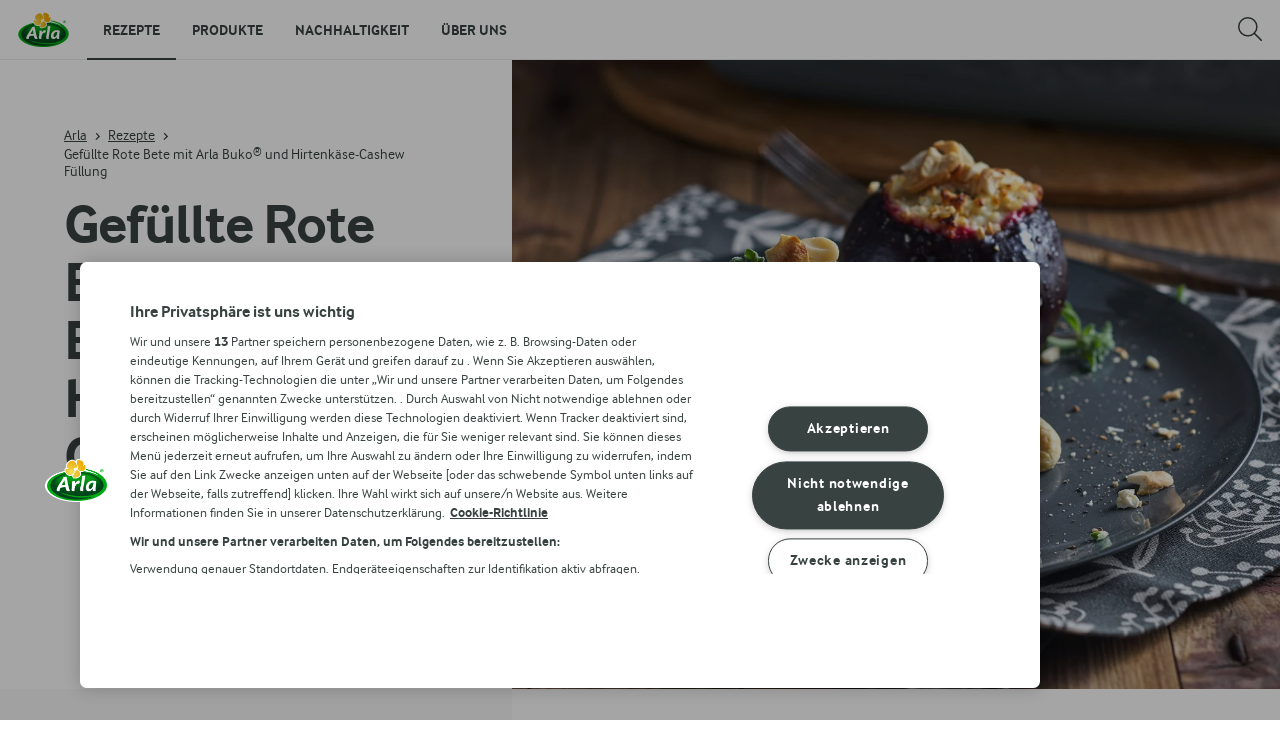

--- FILE ---
content_type: text/html; charset=utf-8
request_url: https://www.arlafoods.de/rezepte/gefullte-rote-bete-mit-arla-buko-und-hirtenkase-cashew-fullung/
body_size: 25157
content:
<!DOCTYPE html>
<html class="no-js" lang="de" dir="ltr">
<head>
    <script>
      document.documentElement.classList.replace('no-js', 'js');
    </script>
    
<script src="https://cdn.cookielaw.org/scripttemplates/otSDKStub.js" data-document-language="true" data-domain-script="845916fe-c2da-4c83-9051-536d151888e0"></script>
    <script>
    function reOpenCookiePopup() {
         if (window.Optanon && window.Optanon.ToggleInfoDisplay) {
              window.Optanon.ToggleInfoDisplay()
          }
    }

    function OptanonWrapper(e) {
        if (Optanon && !Optanon.IsAlertBoxClosed()) {
            Optanon.OnConsentChanged(function () {
                if (document.activeElement) {
                    document.activeElement.blur();
                }
            });
        }
        if (Optanon.IsAlertBoxClosedAndValid()) {
            window.dataLayer.push({
                'event' : 'oneTrustBannerInteractionState',
                'oneTrustBannerInteraction' : 'TRUE'
            })
            setTimeout(function () {
                var customEvent = new CustomEvent('OneTrustBannerInteractionState', {
                    bubbles: true
                })
                document.body.dispatchEvent(customEvent)
            }, 500)
        } else {
            window.dataLayer.push({
                'event' : 'oneTrustBannerInteractionState',
                'oneTrustBannerInteraction' : 'FALSE'
            })
        }
    }
    </script>
    <script>
        window['gtag_enable_tcf_support'] = true
    </script>

    <script>
gtmData = {"brandName":"Arla","breadCrumb":["Rezepte","Gefüllte Rote Bete mit Arla Buko® und Hirtenkäse-Cashew Füllung"],"pageID":"215237","pageName":"Rezepte","pageTitle":"Gefüllte Rote Bete mit Arla Buko® und Hirtenkäse-Cashew Füllung - Rezept","primaryCategory":"Rezepte","pageType":"FacetOverviewPageType","language":"de","geoRegion":"US","loginStatus":"False","loginUserType":"privat","userId":"","sysEnv":"Responsive","destinationURL":"https://www.arlafoods.de/rezepte/gefullte-rote-bete-mit-arla-buko-und-hirtenkase-cashew-fullung/","destinationPath":"/rezepte/gefullte-rote-bete-mit-arla-buko-und-hirtenkase-cashew-fullung/","hostname":"www.arlafoods.de","brandName":"Arla","recipeName":"Gefüllte Rote Bete mit Arla Buko® und Hirtenkäse-Cashew Füllung","recipeMealOrBaking":"Uncategorized","recipeArlaProducts":"Arla Buko Der Sahnige","productName":"Arla Buko Der Sahnige","productBrand":"Arla Buko","recipeMealType":"Abendessen, Vorspeisen, Beilage zu Burger, Brunch, Mittagessen","recipeMainIngredient":"Alle Gemüsesorten, Knoblauch, Wurzelgemüse, Rote Bete","recipeType":"Uncategorized","recipeID":"768003509","recipeOccasion":"Picknick","recipeWayOfCooking":"Familie, Warm, Zum Vorbereiten, Backen, Backofen","recipeAttribute":"Uncategorized","recipePublishDate":"2017-09-12","editorTag":"primary:;excluded:;content:abendessen,vorspeisen,beilage-burger,brunch,mittagessen,picknick,oktoberfest,sommer,vatertag,familie,warm,zum-vorbereiten,backen,backofen,alles-gemusesorten,knoblauch,wurzelgemuse,rote-bete,fettarm,kalorienarm,low-carb,vegetarisch,arla,arla-buko,buko-kochwelt;system:;internal:;","publishDate":"2017-09-12","pageType":"RecipePageType","pageName":"Recipe"}; dataLayer = []; dataLayer.push(gtmData); digitalData = dataLayer;
gtmSettings = {"enableEnhancedEcommerce":true,"currency":"EUR"};
</script>
<!-- Google Tag Manager -->
<script>(function(w,d,s,l,i){w[l]=w[l]||[];w[l].push({'gtm.start':
new Date().getTime(),event:'gtm.js'});var f=d.getElementsByTagName(s)[0],
j=d.createElement(s),dl=l!='dataLayer'?'&l='+l:'';j.async=true;j.src=
'https://www.googletagmanager.com/gtm.js?id='+i+dl;f.parentNode.insertBefore(j,f);
})(window,document,'script','dataLayer','GTM-KBPZ34');</script>
<!-- End Google Tag Manager -->

    <meta charset="utf-8">
<meta name="viewport" content="width=device-width, initial-scale=1.0">

<title>Gef&#xFC;llte Rote Bete mit Arla Buko&#xAE; und Hirtenk&#xE4;se-Cashew F&#xFC;llung - Rezept | Arla Foods </title>

    <meta name="description" content="Entdecke unsere Rezeptvielfalt und hol dir neue Ideen zum Kochen und Backen. schnell &#x2713; einfach  &#x2713; vielf&#xE4;ltig &#x2713;  Lass dich inspirieren!">
    <meta name="robots" content="all">
    <link rel="canonical" href="https://www.arlafoods.de/rezepte/gefullte-rote-bete-mit-arla-buko-und-hirtenkase-cashew-fullung/">

    <meta property="og:title" content="Gef&#xFC;llte Rote Bete mit Arla Buko&#xAE; und Hirtenk&#xE4;se-Cashew F&#xFC;llung">
    <meta property="og:type" content="Rezept">
    <meta property="og:url" content="https://www.arlafoods.de/rezepte/gefullte-rote-bete-mit-arla-buko-und-hirtenkase-cashew-fullung/">
    <meta property="og:site_name">
    <meta property="og:description" content="Entdecke unsere Rezeptvielfalt und hol dir neue Ideen zum Kochen und Backen. schnell &#x2713; einfach  &#x2713; vielf&#xE4;ltig &#x2713;  Lass dich inspirieren!">
        <meta property="og:image" content="https://images.arla.com/recordid/80C67ED5-DF5A-4696-91FDF9447E90132A/gefullte-rote-bete-mit-arla-buko-und-hirtenkase-cashew-fullung.jpg?width=1200&amp;height=630&amp;mode=crop&amp;format=jpg">
            <meta property="og:image:width" content="1200">
            <meta property="og:image:height" content="630">
        <meta property="og:locale" content="de_de">
<meta name="msapplication-TileColor" content="#ffffff"/>
<meta name="msapplication-TileImage" content="arla-touch-icon-144x144-precomposed.png"/>
<link rel="apple-touch-icon-precomposed" sizes="144x144" href="/arla-touch-icon-144x144-precomposed.png">
<link rel="apple-touch-icon-precomposed" sizes="114x114" href="/arla-touch-icon-114x114-precomposed.png">
<link rel="apple-touch-icon-precomposed" sizes="72x72" href="/arla-touch-icon-72x72-precomposed.png">
<link rel="apple-touch-icon-precomposed" href="/arla-touch-icon-57x57-precomposed.png">
<link rel="shortcut icon" href="/favicon.png" type="image/png">
<link rel="shortcut icon" href="/favicon.ico" type="image/x-icon">    <script type="application/ld+json">
    [
{"@context":"https://schema.org/","type":"Organization","url":"https://www.arlafoods.de/","logo":"https://www.arlafoods.de/UI/img/arla-logo@2x.02d13ae2.png","@type":"Organization"},{"@context":"https://schema.org/","type":"BreadcrumbList","itemListElement":[{"type":"ListItem","position":1,"name":"Arla","item":"https://www.arlafoods.de/","@type":"ListItem"},{"type":"ListItem","position":2,"name":"Rezepte","item":"https://www.arlafoods.de/rezepte/","@type":"ListItem"},{"type":"ListItem","position":3,"name":"Gefüllte Rote Bete mit Arla Buko® und Hirtenkäse-Cashew Füllung","item":null,"@type":"ListItem"}],"@type":"BreadcrumbList"},{"@context":"https://schema.org/","type":"Recipe","name":"Gefüllte Rote Bete mit Arla Buko® und Hirtenkäse-Cashew Füllung","image":"https://images.arla.com/recordid/80C67ED5-DF5A-4696-91FDF9447E90132A/gefullte-rote-bete-mit-arla-buko-und-hirtenkase-cashew-fullung.jpg?width=1300&height=525&mode=crop&format=webp","author":null,"description":null,"totalTime":"PT00M","cookTime":"PT00M","prepTime":"PT00M","recipeYield":"","recipeCategory":"Abendessen, Vorspeisen, Beilage zu Burger, Brunch, Mittagessen","recipeCuisine":null,"keywords":"Gefüllte Rote Bete mit Arla Buko® und Hirtenkäse-Cashew Füllung","nutrition":{"type":"NutritionInformation","servingSize":null,"calories":"","carbohydrateContent":"","fatContent":"","fiberContent":"","proteinContent":"","@type":"NutritionInformation"},"recipeIngredient":["200 g Arla Buko® Der Sahnige","8 Rote Bete (mittelgroß)","200 g Hirtenkäse","80 g Cashewnüsse","1 Knoblauchzehe","Bunde Majoran","3 EL Olivenöl","Salz","Schwarzer Pfeffer"],"recipeInstructions":[{"type":"HowToSection","name":null,"itemListElement":[{"type":"HowToStep","text":"1. Die Rote Bete vorsichtig abbürsten und mit der Schale in Salzwasser etwa 45 Minuten weichkochen, dann kalt abschrecken. Währenddessen die Cashewkerne grob hacken und in einer Pfanne ohne Fett duftig anrösten.\n\n2. Den Hirtenkäse zerbröseln und mit Arla Buko® Der Sahnige mischen. Knoblauch schälen und fein hacken. Die Majoranblättchen von den Stielen streifen und die Blättchen bis auf 1 EL zusammen mit Knoblauch und 2/3 der Cashewkerne zu der Hirtenkäse-Frischkäse-Mischung geben. Alles gut verrühren und mit Salz und Pfeffer abschmecken.\n\n3. Backofen auf 200°C (Umluft 180°C) vorheizen. Rote Bete schälen und Wurzel- und\nBlätteransatz glatt abschneiden. Die Knollen vorsichtig, am besten mit einem\nKugelausstecher, aushöhlen, so dass ringsum ein Rand stehen bleibt. Die Rote Bete\nmit der Käsemischung füllen.\n\n4. Eine Auflaufform mit Olivenöl dünn auspinseln und die gefüllten Rote Bete Portionen in die Form setzen. Mit dem restlichen Öl die Knollen etwas einpinseln. Im Backofen etwa 20 Minuten backen. Vor dem Servieren mit den übrigen Majoranblättern und den restlichen Cashewkernen bestreuen.\n\nTipp: \nDazu passt ein grüner Wintersalat aus Feldsalat, Friséesalat und Walnüssen mit\neiner Essig-Öl Vinaigrette. \n\nResteverwertung: Das vom Aushöhlen übrige Innere der Roten Bete fein hacken und mit\nArla Buko® Der Sahnige und Kräutern als Brotaufstrich vermischen.\n","url":"https://www.arlafoods.de/rezepte/gefullte-rote-bete-mit-arla-buko-und-hirtenkase-cashew-fullung/#step1-1","@type":"HowToStep"}],"@type":"HowToSection"}],"aggregateRating":{"type":"AggregateRating","ratingValue":"4.6","ratingCount":"19","@type":"AggregateRating"},"video":null,"@type":"Recipe"}    ]
    </script>

    

    

<!-- Google Ad Manager-->
<script async src="https://securepubads.g.doubleclick.net/tag/js/gpt.js"></script>
<script>
    var googletag = googletag || {};
    googletag.cmd = googletag.cmd || [];
</script>
<script>
    var googleAdsTagetingData = {"brandName":"Arla","breadCrumb":["Rezepte","Gefüllte Rote Bete mit Arla Buko® und Hirtenkäse-Cashew Füllung"],"pageID":"215237","pageName":"Rezepte","pageTitle":"Gefüllte Rote Bete mit Arla Buko® und Hirtenkäse-Cashew Füllung - Rezept","primaryCategory":"Rezepte","pageType":"FacetOverviewPageType","language":"de","geoRegion":"US","loginStatus":"False","loginUserType":"privat","userId":"","sysEnv":"Responsive","destinationURL":"https://www.arlafoods.de/rezepte/gefullte-rote-bete-mit-arla-buko-und-hirtenkase-cashew-fullung/","destinationPath":"/rezepte/gefullte-rote-bete-mit-arla-buko-und-hirtenkase-cashew-fullung/","hostname":"www.arlafoods.de","brandName":"Arla","recipeName":"Gefüllte Rote Bete mit Arla Buko® und Hirtenkäse-Cashew Füllung","recipeMealOrBaking":"Uncategorized","recipeArlaProducts":"Arla Buko Der Sahnige","productName":"Arla Buko Der Sahnige","productBrand":"Arla Buko","recipeMealType":"Abendessen, Vorspeisen, Beilage zu Burger, Brunch, Mittagessen","recipeMainIngredient":"Alle Gemüsesorten, Knoblauch, Wurzelgemüse, Rote Bete","recipeType":"Uncategorized","recipeID":"768003509","recipeOccasion":"Picknick","recipeWayOfCooking":"Familie, Warm, Zum Vorbereiten, Backen, Backofen","recipeAttribute":"Uncategorized","recipePublishDate":"2017-09-12","editorTag":"primary:;excluded:;content:abendessen,vorspeisen,beilage-burger,brunch,mittagessen,picknick,oktoberfest,sommer,vatertag,familie,warm,zum-vorbereiten,backen,backofen,alles-gemusesorten,knoblauch,wurzelgemuse,rote-bete,fettarm,kalorienarm,low-carb,vegetarisch,arla,arla-buko,buko-kochwelt;system:;internal:;","publishDate":"2017-09-12","pageType":"RecipePageType","pageName":"Recipe","slug":"gefullte-rote-bete-mit-arla-buko-und-hirtenkase-cashew-fullung","mealtime":"Abendessen,Vorspeisen,Beilage zu Burger,Brunch,Mittagessen","season":"Oktoberfest,Sommer,Vatertag","allergies":"Fettarm,Kalorienarm,Low Carb,Vegetarisch"};

    var adslot = new Array();
    googletag.cmd.push(function () {
        // Recipe - Tags
        // Ingredient_Tile1 - Lazy Loading
        adslot['ingredient_tile1'] =
            googletag.defineSlot('23057455979/arlafoods.de/Recipe/Ingredient_Tile1', [[1, 1], 'fluid'], 'ingredient_tile1')
                .addService(googletag.pubads());

        var mid_recipe_mobile = googletag.sizeMapping()
                .addSize([0, 0], [[1, 1], 'fluid'])
                .addSize([748, 0], [])
                .addSize([990, 0], [])
                .build();

        // Mid_Recipe_Mobile - Lazy Loading
        adslot['mid_recipe_mobile'] =
            googletag.defineSlot('23057455979/arlafoods.de/Recipe/Mid_Recipe_Mobile', [[1, 1], 'fluid'], 'mid_recipe_mobile')
                .defineSizeMapping(mid_recipe_mobile)
                .addService(googletag.pubads());

        // Editorial - Lazy Loading
        adslot['editorial'] =
            googletag.defineSlot('23057455979/arlafoods.de/Recipe/Editorial', [[1, 1], 'fluid'], 'editorial')
                .addService(googletag.pubads());

        // Recipe_Tile1 - Lazy Loading
        adslot['recipe_tile1'] =
            googletag.defineSlot('23057455979/arlafoods.de/Recipe/Recipe_Tile1', [[1, 1], 'fluid'], 'recipe_tile1')
                .addService(googletag.pubads());

        // Top - Non-Lazy Loading
        adslot['top'] =
            googletag.defineSlot('23057455979/arlafoods.de/Recipe/Top', [[1, 1], 'fluid'], 'top')
                .addService(googletag.pubads());

        // OOP - Non-Lazy Loading
        adslot['oop'] =
            googletag.defineSlot('23057455979/arlafoods.de/Recipe/OOP', [[1, 1]], 'oop')
                .addService(googletag.pubads());

        Object.keys(googleAdsTagetingData).forEach(function (key) {
            var value = googleAdsTagetingData[key]
            googletag.pubads().setTargeting(key, Array.isArray(value) ? value.join(',') : value.toString());
        })

        googletag.pubads().enableSingleRequest();
        googletag.pubads().collapseEmptyDivs();
        googletag.pubads().disableInitialLoad();
        googletag.enableServices();

        /*HERE YOU SET THE NON-LAZY LOADING AD UNITS*/
        googletag.pubads().refresh([adslot['top']], { changeCorrelator: false }); // load this adcall without lazy
        googletag.pubads().refresh([adslot['oop']], { changeCorrelator: false }); // load this adcall without lazy
    });

    /*HERE YOU SET THE LAZY LOADING AD UNITS*/
    var LazyLoading_Tag_IDs = 'ingredient_tile1, mid_recipe_mobile, editorial, recipe_tile1';
</script>

<script>
    //###############################################################################
    // DON'T DO ANY CHANGES HERE
    LazyLoading_Tag_IDs = LazyLoading_Tag_IDs.replace(/\s/g, '');
    var lazyElements = LazyLoading_Tag_IDs.split(',');
    function checkLazy_tmp() {
        for (var i = 0; i < lazyElements.length; i++) {
            if (document.getElementById(lazyElements[i])
                && !document.getElementById(lazyElements[i]).dataset.isCalled
                && isAnyPartOfElementInViewport(document.getElementById(lazyElements[i]))
                && typeof googletag.pubads == 'function'
            ) {
                document.getElementById(lazyElements[i]).dataset.isCalled = true;
                googletag.pubads().refresh([adslot[lazyElements[i]]], { changeCorrelator: false });
                console.debug(lazyElements[i] + ' adcall is called!')
            }
        }
    }
    function isAnyPartOfElementInViewport(el) {
        const rect = el.getBoundingClientRect();
        const windowHeight = (window.innerHeight || document.documentElement.clientHeight);
        const windowWidth = (window.innerWidth || document.documentElement.clientWidth);
        // const vertInView = (rect.top <= windowHeight) && ((rect.top + rect.height) >= 0);
        const vertInView = (rect.top <= windowHeight + 200) && ((rect.top + rect.height) >= 0);
        const horInView = (rect.left <= windowWidth) && ((rect.left + rect.width) >= 0);
        return (vertInView && horInView);
    }
    function addEvent_tmp(elm, evType, fn, useCapture) {
        if (elm.addEventListener) {
            elm.addEventListener(evType, fn, useCapture);
            return true;
        } else if (elm.attachEvent) {
            var r = elm.attachEvent('on' + evType, fn);
            return r;
        } else {
            elm['on' + evType] = fn;
        }
    }
    addEvent_tmp(window, 'load', checkLazy_tmp, false);
    addEvent_tmp(window, 'resize', checkLazy_tmp, false);
    addEvent_tmp(window, 'scroll', checkLazy_tmp, false);
    //###############################################################################
</script>
    
    <link rel="preload" href="/UI/fonts/arlainterface-regular-webfont.e079b236.woff2" as="font" crossorigin="anonymous"/>
    <link rel="preload" href="/UI/fonts/arlainterface-bold-webfont.651e8286.woff2" as="font" crossorigin="anonymous"/>
    <link rel="preconnect" href="https://images.arla.com" crossorigin>
    <link rel="dns-prefetch" href="https://images.arla.com">
    <link href="/UI/css/cvi.f6972394.css" rel="preload" as="style"><link href="/UI/js/cvi-vendors.e005210c.js" rel="preload" as="script"><link href="/UI/js/cvi.a5e199a3.js" rel="preload" as="script"><link href="/UI/js/vue-vendors.b6b2a6c1.js" rel="preload" as="script"><link href="/UI/css/cvi.f6972394.css" rel="stylesheet">
    


<script type="text/plain" class="optanon-category-C0002">
    !function(T,l,y){var S=T.location,k="script",D="instrumentationKey",C="ingestionendpoint",I="disableExceptionTracking",E="ai.device.",b="toLowerCase",w="crossOrigin",N="POST",e="appInsightsSDK",t=y.name||"appInsights";(y.name||T[e])&&(T[e]=t);var n=T[t]||function(d){var g=!1,f=!1,m={initialize:!0,queue:[],sv:"5",version:2,config:d};function v(e,t){var n={},a="Browser";return n[E+"id"]=a[b](),n[E+"type"]=a,n["ai.operation.name"]=S&&S.pathname||"_unknown_",n["ai.internal.sdkVersion"]="javascript:snippet_"+(m.sv||m.version),{time:function(){var e=new Date;function t(e){var t=""+e;return 1===t.length&&(t="0"+t),t}return e.getUTCFullYear()+"-"+t(1+e.getUTCMonth())+"-"+t(e.getUTCDate())+"T"+t(e.getUTCHours())+":"+t(e.getUTCMinutes())+":"+t(e.getUTCSeconds())+"."+((e.getUTCMilliseconds()/1e3).toFixed(3)+"").slice(2,5)+"Z"}(),iKey:e,name:"Microsoft.ApplicationInsights."+e.replace(/-/g,"")+"."+t,sampleRate:100,tags:n,data:{baseData:{ver:2}}}}var h=d.url||y.src;if(h){function a(e){var t,n,a,i,r,o,s,c,u,p,l;g=!0,m.queue=[],f||(f=!0,t=h,s=function(){var e={},t=d.connectionString;if(t)for(var n=t.split(";"),a=0;a<n.length;a++){var i=n[a].split("=");2===i.length&&(e[i[0][b]()]=i[1])}if(!e[C]){var r=e.endpointsuffix,o=r?e.location:null;e[C]="https://"+(o?o+".":"")+"dc."+(r||"services.visualstudio.com")}return e}(),c=s[D]||d[D]||"",u=s[C],p=u?u+"/v2/track":d.endpointUrl,(l=[]).push((n="SDK LOAD Failure: Failed to load Application Insights SDK script (See stack for details)",a=t,i=p,(o=(r=v(c,"Exception")).data).baseType="ExceptionData",o.baseData.exceptions=[{typeName:"SDKLoadFailed",message:n.replace(/\./g,"-"),hasFullStack:!1,stack:n+"\nSnippet failed to load ["+a+"] -- Telemetry is disabled\nHelp Link: https://go.microsoft.com/fwlink/?linkid=2128109\nHost: "+(S&&S.pathname||"_unknown_")+"\nEndpoint: "+i,parsedStack:[]}],r)),l.push(function(e,t,n,a){var i=v(c,"Message"),r=i.data;r.baseType="MessageData";var o=r.baseData;return o.message='AI (Internal): 99 message:"'+("SDK LOAD Failure: Failed to load Application Insights SDK script (See stack for details) ("+n+")").replace(/\"/g,"")+'"',o.properties={endpoint:a},i}(0,0,t,p)),function(e,t){if(JSON){var n=T.fetch;if(n&&!y.useXhr)n(t,{method:N,body:JSON.stringify(e),mode:"cors"});else if(XMLHttpRequest){var a=new XMLHttpRequest;a.open(N,t),a.setRequestHeader("Content-type","application/json"),a.send(JSON.stringify(e))}}}(l,p))}function i(e,t){f||setTimeout(function(){!t&&m.core||a()},500)}var e=function(){var n=l.createElement(k);n.src=h;var e=y[w];return!e&&""!==e||"undefined"==n[w]||(n[w]=e),n.onload=i,n.onerror=a,n.onreadystatechange=function(e,t){"loaded"!==n.readyState&&"complete"!==n.readyState||i(0,t)},n}();y.ld<0?l.getElementsByTagName("head")[0].appendChild(e):setTimeout(function(){l.getElementsByTagName(k)[0].parentNode.appendChild(e)},y.ld||0)}try{m.cookie=l.cookie}catch(p){}function t(e){for(;e.length;)!function(t){m[t]=function(){var e=arguments;g||m.queue.push(function(){m[t].apply(m,e)})}}(e.pop())}var n="track",r="TrackPage",o="TrackEvent";t([n+"Event",n+"PageView",n+"Exception",n+"Trace",n+"DependencyData",n+"Metric",n+"PageViewPerformance","start"+r,"stop"+r,"start"+o,"stop"+o,"addTelemetryInitializer","setAuthenticatedUserContext","clearAuthenticatedUserContext","flush"]),m.SeverityLevel={Verbose:0,Information:1,Warning:2,Error:3,Critical:4};var s=(d.extensionConfig||{}).ApplicationInsightsAnalytics||{};if(!0!==d[I]&&!0!==s[I]){var c="onerror";t(["_"+c]);var u=T[c];T[c]=function(e,t,n,a,i){var r=u&&u(e,t,n,a,i);return!0!==r&&m["_"+c]({message:e,url:t,lineNumber:n,columnNumber:a,error:i}),r},d.autoExceptionInstrumented=!0}return m}(y.cfg);function a(){y.onInit&&y.onInit(n)}(T[t]=n).queue&&0===n.queue.length?(n.queue.push(a),n.trackPageView({})):a()}(window,document,{
src: "https://js.monitor.azure.com/scripts/b/ai.2.min.js", // The SDK URL Source
crossOrigin: "anonymous", 
cfg: { // Application Insights Configuration
    instrumentationKey: '3b2dda5c-8d7a-4e0e-b8b6-c544dff26cda'
}});
</script>

    <script>
        document.documentElement.classList.add('no-touch');
        window.addEventListener('touchstart', function onFirstTouch() {
            document.documentElement.classList.remove('no-touch');
            window.removeEventListener('touchstart', onFirstTouch, false);
        }, false);
    </script>
</head>
<body class="">
<!-- Google Tag Manager (noscript) -->
<noscript><iframe src="https://www.googletagmanager.com/ns.html?id=GTM-KBPZ34"
height="0" width="0" style="display:none;visibility:hidden"></iframe></noscript>
<!-- End Google Tag Manager (noscript) -->

<input id="RequestVerificationToken" type="hidden" value="CfDJ8OfAMjDsDTdJpFb0QUsGGh8WmbyFdI6kxehPTf4El0JMQ6U9LD2qUUlWNqvPcv4YdZ9_XsefMrcxmXw7DqyPo_lvFWGhGhfcNJLSXM2gbEWV7sDqlYctjI3HrDeDiQECWd6Z0istKcmpnkbHbN-ZtD0"/>


<div class="c-site-wrapper">
    <main>
        


<div class="c-recipe" data-placement="recipe_page">
        <div class="facet-id" id='top'>
            <script>
                googletag.cmd.push(function() { googletag.display('top'); });
            </script>
        </div>
    <div class="c-recipe__hero-wrap js-recipe-hero-wrap">
        

<div class="c-recipe__hero c-recipe__hero-vertical">
    <div class="o-content-box c-recipe__details">
        <h1 class="c-recipe__title u-text-break u-mb--xs u-mb--s@mobile">Gef&#xFC;llte Rote Bete mit Arla Buko&#xAE; und Hirtenk&#xE4;se-Cashew F&#xFC;llung</h1>
        <div class="u-flex u-flex-wrap u-flex-align-center u-mb--s u-mb--m@mobile u-hidden-print">
                <div class="u-flex u-flex-align-center u-flex-wrap u-mr--a">
                    <div class="u-flex u-flex-align-center u-mt--s u-mt--s@mobile">
                        <div class="u-flex u-flex-align-center u-flex-wrap u-mr--s">
                        </div>
                    </div>
                </div>
            <div class="u-flex u-flex-align-center u-mt--s u-mt--s@mobile">
                <div class="c-recipe__rating">
                    <div data-vue="RecipeRatingModal" data-model="{&quot;recipeId&quot;:0,&quot;recipeUid&quot;:&quot;rdb:768003509&quot;,&quot;isAuthenticated&quot;:false,&quot;averageRounded&quot;:4.6,&quot;count&quot;:19,&quot;changeRatingButtonText&quot;:&quot;Bewertung &#xE4;ndern&quot;,&quot;ratingModalTitle&quot;:&quot;Bewertungen&quot;,&quot;saveRatingButtonText&quot;:&quot;Bewerten&quot;,&quot;reCaptchaSiteKey&quot;:&quot;6LdFXPwUAAAAAC7D3Lg4I338bjJ_-Rp3RXryAs2t&quot;,&quot;reCaptchaBaseUrl&quot;:&quot;https://www.google.com&quot;,&quot;successMessage&quot;:&quot;Vielen Dank!&quot;,&quot;ratingLabels&quot;:[&quot;Nichts f&#xFC;r mich&quot;,&quot;Okay&quot;,&quot;Gut&quot;,&quot;Sehr gut&quot;,&quot;Fantastisch&quot;],&quot;leaveCommentLinkText&quot;:null,&quot;accessibilityRatingAddButtonLabel&quot;:&quot;Rezept bewerten&quot;,&quot;commentsAnchor&quot;:null}"></div>
                </div>
            </div>
        </div>
        <div class="c-recipe__image">
    <picture class="c-recipe__image-ratio-holder">
            <source media="(min-width: 1200px)" srcset="https://images.arla.com/recordid/80C67ED5-DF5A-4696-91FDF9447E90132A/gefullte-rote-bete-mit-arla-buko-und-hirtenkase-cashew-fullung.jpg?width=1269&amp;height=1050&amp;mode=crop&amp;format=webp">
            <source media="(min-width: 992px)" srcset="https://images.arla.com/recordid/80C67ED5-DF5A-4696-91FDF9447E90132A/gefullte-rote-bete-mit-arla-buko-und-hirtenkase-cashew-fullung.jpg?width=800&amp;height=539&amp;mode=crop&amp;format=webp, https://images.arla.com/recordid/80C67ED5-DF5A-4696-91FDF9447E90132A/gefullte-rote-bete-mit-arla-buko-und-hirtenkase-cashew-fullung.jpg?width=1600&amp;height=1078&amp;mode=crop&amp;format=webp 2x">
            <source media="(min-width: 768px)" srcset="https://images.arla.com/recordid/80C67ED5-DF5A-4696-91FDF9447E90132A/gefullte-rote-bete-mit-arla-buko-und-hirtenkase-cashew-fullung.jpg?width=820&amp;height=717&amp;mode=crop&amp;format=webp, https://images.arla.com/recordid/80C67ED5-DF5A-4696-91FDF9447E90132A/gefullte-rote-bete-mit-arla-buko-und-hirtenkase-cashew-fullung.jpg?width=1640&amp;height=1434&amp;mode=crop&amp;format=webp 2x">
        <img src="https://images.arla.com/recordid/80C67ED5-DF5A-4696-91FDF9447E90132A/gefullte-rote-bete-mit-arla-buko-und-hirtenkase-cashew-fullung.jpg?width=375&amp;height=469&amp;mode=crop&amp;format=webp" srcset="https://images.arla.com/recordid/80C67ED5-DF5A-4696-91FDF9447E90132A/gefullte-rote-bete-mit-arla-buko-und-hirtenkase-cashew-fullung.jpg?width=750&amp;height=938&amp;mode=crop&amp;format=webp 2x" alt="Gef&#xFC;llte Rote Bete mit Arla Buko&#xAE; und Hirtenk&#xE4;se-Cashew F&#xFC;llung"
                                          fetchpriority="high"
        >
    </picture>

        </div>
        <p class="c-recipe__description u-m--0 u-mt--s@mobile"></p>

<div class="c-recipe__related-recipes-mobile u-mt--s u-hidden@tablet-desktop u-hidden-print">
    <strong class="u-text-uppercase u-flex-inline u-font-size-medium u-mb--xs">&#xC4;hnliche Rezepte</strong>
    <div class="c-carousel">
        <div class="c-carousel__container">
            <div class="c-carousel__container--wrapper four-column">
                <div class="c-carousel__wrapper swiper-wrapper">
                        <div class="swiper-slide">

<div class="c-card js-viewport-animation is-not-in-viewport c-card--horizontal">
    <a
        class="u-flex c-card__image-wrap"
        data-track-enhanced-ecommerce
        data-tracking-event="mobileRelatedRecommendation"
        data-tracking-title="Ramen "
        data-js-initialize="vt.EnhancedEcommerce" data-track-enhanced-ecommerce data-tracking="{&quot;cookingTime&quot;:25,&quot;mealType&quot;:&quot;Domain.Models.Partials.Tag,Domain.Models.Partials.Tag&quot;,&quot;ingredientCount&quot;:11,&quot;arlaProductCount&quot;:0,&quot;type&quot;:&quot;Product&quot;,&quot;id&quot;:&quot;rdb:8138371551&quot;,&quot;name&quot;:&quot;Ramen &quot;,&quot;category&quot;:null,&quot;position&quot;:null,&quot;variant&quot;:null,&quot;creative&quot;:null}"
        href="/rezepte/ramen/">

    <picture class="c-card__image u-viewport-animation__picture-opacity-fast">
        <img src="https://images.arla.com/recordid/7D09D3E7-5C52-44A7-8306AFB238679E22/picture.jpg?width=76&amp;height=76&amp;mode=crop&amp;format=webp" srcset="https://images.arla.com/recordid/7D09D3E7-5C52-44A7-8306AFB238679E22/picture.jpg?width=152&amp;height=152&amp;mode=crop&amp;format=webp 2x" alt="Ramen "
                              loading="lazy"
                     >
    </picture>
    </a>


    <div class="c-card__content">

        <div class="c-card__cooking-time u-mb--xxs">
                <span class="c-label--s u-text-black u-font-bold"> 25 Min.</span>
        </div>

        <div class="c-card__actions">
        </div>

        <a
            href="/rezepte/ramen/"
            data-tracking-event="mobileRelatedRecommendation"
            data-tracking-title="Ramen "
            class="c-card__title u-text-break u-mr--s u-text-nounderline u-font-bold u-mb--xxs u-font-size-h6">Ramen </a>

<div class="c-rating-static c-rating--s c-rating--s@mobile u-flex u-flex-align-center">
    <div class="c-rating-static__stars u-mr--xs">
        <div class="c-rating-static__unselected">
            <div class="c-rating-static__selected"
                 style="width:80%"></div>
        </div>
    </div>
    <span class="u-font-size-medium u-mr--xs">(20)</span>
</div>
    </div>
    <span class="c-card__arrow u-hidden-print">
<svg class="c-icon-16 c-icon-stroke-black">
    <use xlink:href="/UI/img/sprite.ffebd00d.svg#icon-arrow-right-1"></use>
</svg>
    </span>
</div>
                        </div>
                        <div class="swiper-slide">
                        </div>
                        <div class="swiper-slide">

<div class="c-card js-viewport-animation is-not-in-viewport c-card--horizontal">
    <a
        class="u-flex c-card__image-wrap"
        data-track-enhanced-ecommerce
        data-tracking-event="mobileRelatedRecommendation"
        data-tracking-title="Gebrannte Mandeln"
        data-js-initialize="vt.EnhancedEcommerce" data-track-enhanced-ecommerce data-tracking="{&quot;cookingTime&quot;:0,&quot;mealType&quot;:&quot;Domain.Models.Partials.Tag&quot;,&quot;ingredientCount&quot;:3,&quot;arlaProductCount&quot;:0,&quot;type&quot;:&quot;Product&quot;,&quot;id&quot;:&quot;rdb:4994519655&quot;,&quot;name&quot;:&quot;Gebrannte Mandeln&quot;,&quot;category&quot;:null,&quot;position&quot;:null,&quot;variant&quot;:null,&quot;creative&quot;:null}"
        href="/rezepte/gebrannte-mandeln/">

    <picture class="c-card__image u-viewport-animation__picture-opacity-fast">
        <img src="https://images.arla.com/recordid/33AB1072-AD62-45D4-BD4F3C7B485214EE/picture.jpg?width=76&amp;height=76&amp;mode=crop&amp;format=webp" srcset="https://images.arla.com/recordid/33AB1072-AD62-45D4-BD4F3C7B485214EE/picture.jpg?width=152&amp;height=152&amp;mode=crop&amp;format=webp 2x" alt="Gebrannte Mandeln"
                              loading="lazy"
                     >
    </picture>
    </a>


    <div class="c-card__content">

        <div class="c-card__cooking-time u-mb--xxs u-hidden">
        </div>

        <div class="c-card__actions">
        </div>

        <a
            href="/rezepte/gebrannte-mandeln/"
            data-tracking-event="mobileRelatedRecommendation"
            data-tracking-title="Gebrannte Mandeln"
            class="c-card__title u-text-break u-mr--s u-text-nounderline u-font-bold u-mb--xxs u-font-size-h6">Gebrannte Mandeln</a>

<div class="c-rating-static c-rating--s c-rating--s@mobile u-flex u-flex-align-center">
    <div class="c-rating-static__stars u-mr--xs">
        <div class="c-rating-static__unselected">
            <div class="c-rating-static__selected"
                 style="width:80%"></div>
        </div>
    </div>
    <span class="u-font-size-medium u-mr--xs">(10)</span>
</div>
    </div>
    <span class="c-card__arrow u-hidden-print">
<svg class="c-icon-16 c-icon-stroke-black">
    <use xlink:href="/UI/img/sprite.ffebd00d.svg#icon-arrow-right-1"></use>
</svg>
    </span>
</div>
                        </div>
                        <div class="swiper-slide">

<div class="c-card js-viewport-animation is-not-in-viewport c-card--horizontal">
    <a
        class="u-flex c-card__image-wrap"
        data-track-enhanced-ecommerce
        data-tracking-event="mobileRelatedRecommendation"
        data-tracking-title="Eis"
        data-js-initialize="vt.EnhancedEcommerce" data-track-enhanced-ecommerce data-tracking="{&quot;cookingTime&quot;:275,&quot;mealType&quot;:&quot;&quot;,&quot;ingredientCount&quot;:4,&quot;arlaProductCount&quot;:0,&quot;type&quot;:&quot;Product&quot;,&quot;id&quot;:&quot;rdb:8068593752&quot;,&quot;name&quot;:&quot;Eis&quot;,&quot;category&quot;:null,&quot;position&quot;:null,&quot;variant&quot;:null,&quot;creative&quot;:null}"
        href="/rezepte/eis/">

    <picture class="c-card__image u-viewport-animation__picture-opacity-fast">
        <img src="https://images.arla.com/recordid/E5AED8F3-C9DE-42F2-B1BB1BB0E792E00D/ice-cream.jpg?format=webp&amp;width=76&amp;height=76&amp;mode=crop" srcset="https://images.arla.com/recordid/E5AED8F3-C9DE-42F2-B1BB1BB0E792E00D/ice-cream.jpg?format=webp&amp;width=152&amp;height=152&amp;mode=crop 2x" alt="Eis"
                              loading="lazy"
                     >
    </picture>
    </a>


    <div class="c-card__content">

        <div class="c-card__cooking-time u-mb--xxs">
                <span class="c-label--s u-text-black u-font-bold">4 Std. 35 Min.</span>
        </div>

        <div class="c-card__actions">
        </div>

        <a
            href="/rezepte/eis/"
            data-tracking-event="mobileRelatedRecommendation"
            data-tracking-title="Eis"
            class="c-card__title u-text-break u-mr--s u-text-nounderline u-font-bold u-mb--xxs u-font-size-h6">Eis</a>

<div class="c-rating-static c-rating--s c-rating--s@mobile u-flex u-flex-align-center">
    <div class="c-rating-static__stars u-mr--xs">
        <div class="c-rating-static__unselected">
            <div class="c-rating-static__selected"
                 style="width:70%"></div>
        </div>
    </div>
    <span class="u-font-size-medium u-mr--xs">(11)</span>
</div>
    </div>
    <span class="c-card__arrow u-hidden-print">
<svg class="c-icon-16 c-icon-stroke-black">
    <use xlink:href="/UI/img/sprite.ffebd00d.svg#icon-arrow-right-1"></use>
</svg>
    </span>
</div>
                        </div>
                        <div class="swiper-slide">

<div class="c-card js-viewport-animation is-not-in-viewport c-card--horizontal">
    <a
        class="u-flex c-card__image-wrap"
        data-track-enhanced-ecommerce
        data-tracking-event="mobileRelatedRecommendation"
        data-tracking-title="K&#xE4;sefondue "
        data-js-initialize="vt.EnhancedEcommerce" data-track-enhanced-ecommerce data-tracking="{&quot;cookingTime&quot;:20,&quot;mealType&quot;:&quot;&quot;,&quot;ingredientCount&quot;:27,&quot;arlaProductCount&quot;:0,&quot;type&quot;:&quot;Product&quot;,&quot;id&quot;:&quot;rdb:7514027947&quot;,&quot;name&quot;:&quot;Käsefondue &quot;,&quot;category&quot;:null,&quot;position&quot;:null,&quot;variant&quot;:null,&quot;creative&quot;:null}"
        href="/rezepte/kaesefondue/">

    <picture class="c-card__image u-viewport-animation__picture-opacity-fast">
        <img src="https://images.arla.com/recordid/02166DCD-CEFF-48E7-B8DA7415C1B51B1B/picture.jpg?width=76&amp;height=76&amp;mode=crop&amp;format=webp" srcset="https://images.arla.com/recordid/02166DCD-CEFF-48E7-B8DA7415C1B51B1B/picture.jpg?width=152&amp;height=152&amp;mode=crop&amp;format=webp 2x" alt="K&#xE4;sefondue "
                              loading="lazy"
                     >
    </picture>
    </a>


    <div class="c-card__content">

        <div class="c-card__cooking-time u-mb--xxs">
                <span class="c-label--s u-text-black u-font-bold"> 20 Min.</span>
        </div>

        <div class="c-card__actions">
        </div>

        <a
            href="/rezepte/kaesefondue/"
            data-tracking-event="mobileRelatedRecommendation"
            data-tracking-title="K&#xE4;sefondue "
            class="c-card__title u-text-break u-mr--s u-text-nounderline u-font-bold u-mb--xxs u-font-size-h6">K&#xE4;sefondue </a>

<div class="c-rating-static c-rating--s c-rating--s@mobile u-flex u-flex-align-center">
    <div class="c-rating-static__stars u-mr--xs">
        <div class="c-rating-static__unselected">
            <div class="c-rating-static__selected"
                 style="width:74%"></div>
        </div>
    </div>
    <span class="u-font-size-medium u-mr--xs">(3)</span>
</div>
    </div>
    <span class="c-card__arrow u-hidden-print">
<svg class="c-icon-16 c-icon-stroke-black">
    <use xlink:href="/UI/img/sprite.ffebd00d.svg#icon-arrow-right-1"></use>
</svg>
    </span>
</div>
                        </div>
                    <div class="swiper-slide u-flex">
                        <a href="/rezepte/sammlungen/" class="c-button c-button--dark u-mt--a u-mb--a" data-tracking-event="recipeActionRelatedRecipeSeeAll" data-tracking-placement="recipes carousel">
                            Mehr erfahren
<svg class="c-icon-16 c-icon-stroke-white u-ml--xs">
    <use xlink:href="/UI/img/sprite.ffebd00d.svg#icon-arrow-right"></use>
</svg>
                        </a>
                    </div>
                </div>
            </div>
            <div class="c-carousel-pagination u-flex u-flex-justify-center u-flex-align-center u-mt--xs"></div>
        </div>
    </div>
</div>
        <div class="u-flex u-flex-direction-column@mobile u-hidden-print">
        </div>
        <div class="u-hidden-print u-mt--s">
            <div data-vue="RecipeActionsWrapper"
                 data-show-price-info="False"
                 data-recipe-name="Gef&#xFC;llte Rote Bete mit Arla Buko&#xAE; und Hirtenk&#xE4;se-Cashew F&#xFC;llung"
                 data-model="{&quot;save&quot;:null,&quot;share&quot;:{&quot;name&quot;:&quot;Gef&#xFC;llte Rote Bete mit Arla Buko&#xAE; und Hirtenk&#xE4;se-Cashew F&#xFC;llung&quot;,&quot;heading&quot;:&quot;Teilen&quot;,&quot;label&quot;:&quot;Teilen&quot;,&quot;copyLinkText&quot;:&quot;Link kopieren&quot;,&quot;linkCopiedText&quot;:&quot;Link kopiert&quot;,&quot;optionalUrl&quot;:null},&quot;print&quot;:{&quot;printItemLabel&quot;:&quot;Drucken&quot;},&quot;buyButton&quot;:null,&quot;lowPriceInfo&quot;:{&quot;heading&quot;:&quot;G&#xFC;nstig&quot;,&quot;tooltipTitle&quot;:&quot;Was bedeutet das?&quot;,&quot;tooltipText&quot;:&quot;Wir haben Rezepte gekennzeichnet, die einen niedrigeren Preis pro Portion haben.&quot;}}">
            </div>
        </div>

        <div class="c-recipe__top-part">
            <div class="u-flex u-flex-align-center u-mb--s u-mb--m@mobile u-hidden-print">


<div role="navigation" aria-label="Brotkrumenpfad">
    <ul class="c-breadcrumbs u-flex u-flex-wrap u-bare-list u-hidden-print">
            <li class="c-breadcrumbs__item u-flex-inline u-flex-align-center">
                    <a href="/">Arla</a>
            </li>
            <li class="c-breadcrumbs__item u-flex-inline u-flex-align-center">
                    <a href="/rezepte/">Rezepte</a>
            </li>
            <li class="c-breadcrumbs__item u-flex-inline u-flex-align-center">
                    <span>Gefüllte Rote Bete mit Arla Buko® und Hirtenkäse-Cashew Füllung</span>
            </li>
    </ul>
</div>

            </div>
            <div class="u-hidden-print">
            </div>
        </div>
    </div>
    <div class="c-recipe__hero-image-placeholder"></div>
</div>


    </div>
    <div class="c-recipe__content">
        

<div class="o-content-box c-recipe__ingredients"
     data-scroll-to="Zutaten"
     data-anchor="anchor"
     data-tracking-event-name="subnavIngredients">
    <div class="c-recipe__ingredients-inner">
        <h2 class="u-font-size-h3 c-recipe__ingredients-title">Zutaten</h2>
        <div data-vue="RecipePortionSelector"
             data-uid="rdb:768003509"
             data-model="{&quot;isScalable&quot;:false,&quot;notScalablePortionText&quot;:null,&quot;portionCount&quot;:1,&quot;options&quot;:null,&quot;portionInfoText&quot;:null,&quot;warningText&quot;:null,&quot;accessibility&quot;:{&quot;increasePortionButtonLabel&quot;:&quot;Portionen erh&#xF6;hen&quot;,&quot;decreasePortionButtonLabel&quot;:&quot;Portionen reduzieren&quot;}}">
        </div>
        <div data-vue="RecipeIngredientList"
             data-alternative="False"
             data-check-ingredient-button-name="H&#xE4;kchen hinzuf&#xFC;gen"
             data-model="{&quot;recipeUid&quot;:&quot;rdb:768003509&quot;,&quot;recipeId&quot;:0,&quot;ingredientGroups&quot;:[{&quot;title&quot;:null,&quot;ingredients&quot;:[{&quot;uid&quot;:&quot;idb:d1f89e99-bb77-4a70-bafa-57c9be78bafd&quot;,&quot;formattedName&quot;:&quot;Arla Buko&#xAE; Der Sahnige&quot;,&quot;formattedAmount&quot;:&quot;200 g&quot;,&quot;isArlaProduct&quot;:true,&quot;pageUrl&quot;:&quot;/produkte/arla-buko/der-sahnige-200g-284/&quot;,&quot;thumbnailUrl&quot;:&quot;https://www.arla.com/4ab909/contentassets/7ed1196bc5d149528358aa9630ef66cd/arla-buko-200g-2022-top-der-sahnige.jpg?width=48&amp;height=48&amp;rmode=max&amp;preset=recipe-ingredient-thumbnail&amp;format=webp&quot;,&quot;thumbnail2xUrl&quot;:&quot;https://www.arla.com/4ab909/contentassets/7ed1196bc5d149528358aa9630ef66cd/arla-buko-200g-2022-top-der-sahnige.jpg?width=96&amp;height=96&amp;rmode=max&amp;preset=recipe-ingredient-thumbnail-2x&amp;format=webp&quot;},{&quot;uid&quot;:&quot;idb:d31b7aa8-69ee-49b2-b1a2-d38b0e0c6447&quot;,&quot;formattedName&quot;:&quot;Rote Bete (mittelgro&#xDF;)&quot;,&quot;formattedAmount&quot;:&quot;8&quot;,&quot;isArlaProduct&quot;:false},{&quot;uid&quot;:&quot;idb:c0773618-0a38-4b74-ada2-7ed928748428&quot;,&quot;formattedName&quot;:&quot;Hirtenk&#xE4;se&quot;,&quot;formattedAmount&quot;:&quot;200 g&quot;,&quot;isArlaProduct&quot;:false},{&quot;uid&quot;:&quot;idb:c658a770-18f8-447f-a1cb-f4eea3a4e5aa&quot;,&quot;formattedName&quot;:&quot;Cashewn&#xFC;sse&quot;,&quot;formattedAmount&quot;:&quot;80 g&quot;,&quot;isArlaProduct&quot;:false},{&quot;uid&quot;:&quot;idb:ca147af7-2cc8-448c-b07d-a54278c6b5e6&quot;,&quot;formattedName&quot;:&quot;Knoblauchzehe&quot;,&quot;formattedAmount&quot;:&quot;1&quot;,&quot;isArlaProduct&quot;:false},{&quot;uid&quot;:&quot;idb:ddd3ae82-d6d9-4715-88c0-e5eb4a66a65a&quot;,&quot;formattedName&quot;:&quot;Majoran&quot;,&quot;formattedAmount&quot;:&quot;Bunde&quot;,&quot;isArlaProduct&quot;:false},{&quot;uid&quot;:&quot;idb:6b82eea7-720d-478b-bf99-2e7b4e05f297&quot;,&quot;formattedName&quot;:&quot;Oliven&#xF6;l&quot;,&quot;formattedAmount&quot;:&quot;3 EL&quot;,&quot;isArlaProduct&quot;:false},{&quot;uid&quot;:&quot;idb:7ffd2d9d-9063-4bc7-b16f-641127f7bbcf&quot;,&quot;formattedName&quot;:&quot;Salz&quot;,&quot;formattedAmount&quot;:&quot;&quot;,&quot;isArlaProduct&quot;:false},{&quot;uid&quot;:&quot;idb:0439ea0c-75a2-4d04-9120-3ae58d30bcee&quot;,&quot;formattedName&quot;:&quot;Schwarzer Pfeffer&quot;,&quot;formattedAmount&quot;:&quot;&quot;,&quot;isArlaProduct&quot;:false}]}]}">
                <div class="c-recipe__ingredients-group">
                    <table class="">
                        <tbody>
                            <tr>
                                <th class="u-width-70">
                                    <div class="u-flex u-flex-align-center">
                                            <a href="/produkte/arla-buko/der-sahnige-200g-284/" class="c-recipe__ingredients-product-link u-flex-inline u-flex-align-center u-ml--s ">
                                                    <picture
                                                        class="c-recipe__ingredients-product u-flex-shrink-0 u-flex-align-center u-mr--s u-hidden-print">
                                                        <img
                                                            src="https://www.arla.com/4ab909/contentassets/7ed1196bc5d149528358aa9630ef66cd/arla-buko-200g-2022-top-der-sahnige.jpg?width=48&amp;height=48&amp;rmode=max&amp;preset=recipe-ingredient-thumbnail&amp;format=webp"
                                                            srcset="https://www.arla.com/4ab909/contentassets/7ed1196bc5d149528358aa9630ef66cd/arla-buko-200g-2022-top-der-sahnige.jpg?width=96&amp;height=96&amp;rmode=max&amp;preset=recipe-ingredient-thumbnail-2x&amp;format=webp 2x"
                                                            alt="Arla Buko&#xAE; Der Sahnige">
                                                    </picture>
                                                <span>
                                                    Arla Buko&#xAE; Der Sahnige
                                                </span>
                                            </a>
                                    </div>
                                </th>
                                <td class="u-text-align--right">
200 g                                </td>
                            </tr>
                            <tr>
                                <th class="u-width-70">
                                    <div class="u-flex u-flex-align-center">
                                            <span class="">
                                                Rote Bete (mittelgro&#xDF;)
                                            </span>
                                    </div>
                                </th>
                                <td class="u-text-align--right">
8                                </td>
                            </tr>
                            <tr>
                                <th class="u-width-70">
                                    <div class="u-flex u-flex-align-center">
                                            <span class="">
                                                Hirtenk&#xE4;se
                                            </span>
                                    </div>
                                </th>
                                <td class="u-text-align--right">
200 g                                </td>
                            </tr>
                            <tr>
                                <th class="u-width-70">
                                    <div class="u-flex u-flex-align-center">
                                            <span class="">
                                                Cashewn&#xFC;sse
                                            </span>
                                    </div>
                                </th>
                                <td class="u-text-align--right">
80 g                                </td>
                            </tr>
                            <tr>
                                <th class="u-width-70">
                                    <div class="u-flex u-flex-align-center">
                                            <span class="">
                                                Knoblauchzehe
                                            </span>
                                    </div>
                                </th>
                                <td class="u-text-align--right">
1                                </td>
                            </tr>
                            <tr>
                                <th class="u-width-70">
                                    <div class="u-flex u-flex-align-center">
                                            <span class="">
                                                Majoran
                                            </span>
                                    </div>
                                </th>
                                <td class="u-text-align--right">
Bunde                                </td>
                            </tr>
                            <tr>
                                <th class="u-width-70">
                                    <div class="u-flex u-flex-align-center">
                                            <span class="">
                                                Oliven&#xF6;l
                                            </span>
                                    </div>
                                </th>
                                <td class="u-text-align--right">
3 EL                                </td>
                            </tr>
                            <tr>
                                <th class="u-width-70">
                                    <div class="u-flex u-flex-align-center">
                                            <span class="">
                                                Salz
                                            </span>
                                    </div>
                                </th>
                                <td class="u-text-align--right">
                                </td>
                            </tr>
                            <tr>
                                <th class="u-width-70">
                                    <div class="u-flex u-flex-align-center">
                                            <span class="">
                                                Schwarzer Pfeffer
                                            </span>
                                    </div>
                                </th>
                                <td class="u-text-align--right">
                                </td>
                            </tr>
                        </tbody>
                    </table>
                </div>
        </div>
    </div>
            <div class="c-recipe__ingredients-ad">
                <div class="facet-id-container" id='ingredient_tile1'>
                    <script>
                        googletag.cmd.push(function() { googletag.display('ingredient_tile1'); });
                    </script>
                </div>
                <div class="c-recipe__ingredients-inner-wrap u-hidden@mobile u-mt--m">
                </div>
            </div>
            <div class="c-recipe__ingredients-ad">
                <div class="facet-id-container" id='mid_recipe_mobile'>
                    <script>
                        googletag.cmd.push(function() { googletag.display('mid_recipe_mobile'); });
                    </script>
                </div>
                <div class="c-recipe__ingredients-inner-wrap u-hidden@tablet-desktop u-mt--m">
                </div>
            </div>
</div>


        <div class="o-content-box c-recipe__instructions" data-scroll-to="Zubereitung">
            <div class="c-recipe__instructions-inner u-flex">
                <div class="c-recipe__how-to">
                    

<div class="c-recipe__instructions-steps c-recipe__instructions-steps--alternative">
    <h2 class="u-font-size-h3 u-flex c-recipe__instructions-label u-mb--s">
        Zubereitung
    </h2>

        <div data-vue="RecipeCookMode"
             data-class="u-mb--s"
             data-model="{&quot;isEnabled&quot;:true,&quot;text&quot;:&quot;Verhindere, dass sich dein Bildschirm ausschaltet&quot;}"></div>
    <div data-recipe-instructions data-tracking-event-name="subnavRecipe">
            <div>
                <ul class="u-bare-list c-recipe__instructions-steps-list">
                        <li class="c-recipe__instructions-step u-cursor-pointer u-text-medium-gray@hover">
                            <span data-vue="RecipeCookingInstructionCheckbox"
                                  data-aria-label="Schritt abgeschlossen"
                                  data-alternative="True"
                                  data-section-index="0"
                                  data-item-index="0"
                                  data-id="0"
                                  data-model="{&quot;text&quot;:&quot;1. Die Rote Bete vorsichtig abb&#xFC;rsten und mit der Schale in Salzwasser etwa 45 Minuten weichkochen, dann kalt abschrecken. W&#xE4;hrenddessen die Cashewkerne grob hacken und in einer Pfanne ohne Fett duftig anr&#xF6;sten.\n\n2. Den Hirtenk&#xE4;se zerbr&#xF6;seln und mit Arla Buko&#xAE; Der Sahnige mischen. Knoblauch sch&#xE4;len und fein hacken. Die Majoranbl&#xE4;ttchen von den Stielen streifen und die Bl&#xE4;ttchen bis auf 1 EL zusammen mit Knoblauch und 2/3 der Cashewkerne zu der Hirtenk&#xE4;se-Frischk&#xE4;se-Mischung geben. Alles gut verr&#xFC;hren und mit Salz und Pfeffer abschmecken.\n\n3. Backofen auf 200&#xB0;C (Umluft 180&#xB0;C) vorheizen. Rote Bete sch&#xE4;len und Wurzel- und\nBl&#xE4;tteransatz glatt abschneiden. Die Knollen vorsichtig, am besten mit einem\nKugelausstecher, aush&#xF6;hlen, so dass ringsum ein Rand stehen bleibt. Die Rote Bete\nmit der K&#xE4;semischung f&#xFC;llen.\n\n4. Eine Auflaufform mit Oliven&#xF6;l d&#xFC;nn auspinseln und die gef&#xFC;llten Rote Bete Portionen in die Form setzen. Mit dem restlichen &#xD6;l die Knollen etwas einpinseln. Im Backofen etwa 20 Minuten backen. Vor dem Servieren mit den &#xFC;brigen Majoranbl&#xE4;ttern und den restlichen Cashewkernen bestreuen.\n\nTipp: \nDazu passt ein gr&#xFC;ner Wintersalat aus Feldsalat, Fris&#xE9;esalat und Waln&#xFC;ssen mit\neiner Essig-&#xD6;l Vinaigrette. \n\nResteverwertung: Das vom Aush&#xF6;hlen &#xFC;brige Innere der Roten Bete fein hacken und mit\nArla Buko&#xAE; Der Sahnige und Kr&#xE4;utern als Brotaufstrich vermischen.\n&quot;}"></span>
                            <span>1. Die Rote Bete vorsichtig abb&#xFC;rsten und mit der Schale in Salzwasser etwa 45 Minuten weichkochen, dann kalt abschrecken. W&#xE4;hrenddessen die Cashewkerne grob hacken und in einer Pfanne ohne Fett duftig anr&#xF6;sten.&#xA;&#xA;2. Den Hirtenk&#xE4;se zerbr&#xF6;seln und mit Arla Buko&#xAE; Der Sahnige mischen. Knoblauch sch&#xE4;len und fein hacken. Die Majoranbl&#xE4;ttchen von den Stielen streifen und die Bl&#xE4;ttchen bis auf 1 EL zusammen mit Knoblauch und 2/3 der Cashewkerne zu der Hirtenk&#xE4;se-Frischk&#xE4;se-Mischung geben. Alles gut verr&#xFC;hren und mit Salz und Pfeffer abschmecken.&#xA;&#xA;3. Backofen auf 200&#xB0;C (Umluft 180&#xB0;C) vorheizen. Rote Bete sch&#xE4;len und Wurzel- und&#xA;Bl&#xE4;tteransatz glatt abschneiden. Die Knollen vorsichtig, am besten mit einem&#xA;Kugelausstecher, aush&#xF6;hlen, so dass ringsum ein Rand stehen bleibt. Die Rote Bete&#xA;mit der K&#xE4;semischung f&#xFC;llen.&#xA;&#xA;4. Eine Auflaufform mit Oliven&#xF6;l d&#xFC;nn auspinseln und die gef&#xFC;llten Rote Bete Portionen in die Form setzen. Mit dem restlichen &#xD6;l die Knollen etwas einpinseln. Im Backofen etwa 20 Minuten backen. Vor dem Servieren mit den &#xFC;brigen Majoranbl&#xE4;ttern und den restlichen Cashewkernen bestreuen.&#xA;&#xA;Tipp: &#xA;Dazu passt ein gr&#xFC;ner Wintersalat aus Feldsalat, Fris&#xE9;esalat und Waln&#xFC;ssen mit&#xA;einer Essig-&#xD6;l Vinaigrette. &#xA;&#xA;Resteverwertung: Das vom Aush&#xF6;hlen &#xFC;brige Innere der Roten Bete fein hacken und mit&#xA;Arla Buko&#xAE; Der Sahnige und Kr&#xE4;utern als Brotaufstrich vermischen.&#xA;</span>
                        </li>

                </ul>
            </div>
    </div>
</div>


<div data-class="u-hidden-print"
     data-vue="RecipeRating"
     data-model="{&quot;recipeId&quot;:0,&quot;recipeUid&quot;:&quot;rdb:768003509&quot;,&quot;isAuthenticated&quot;:false,&quot;averageRounded&quot;:4.6,&quot;count&quot;:19,&quot;changeRatingButtonText&quot;:&quot;Bewertung &#xE4;ndern&quot;,&quot;ratingModalTitle&quot;:&quot;Bewertungen&quot;,&quot;saveRatingButtonText&quot;:&quot;Bewerten&quot;,&quot;reCaptchaSiteKey&quot;:&quot;6LdFXPwUAAAAAC7D3Lg4I338bjJ_-Rp3RXryAs2t&quot;,&quot;reCaptchaBaseUrl&quot;:&quot;https://www.google.com&quot;,&quot;successMessage&quot;:&quot;Vielen Dank!&quot;,&quot;ratingLabels&quot;:[&quot;Nichts f&#xFC;r mich&quot;,&quot;Okay&quot;,&quot;Gut&quot;,&quot;Sehr gut&quot;,&quot;Fantastisch&quot;],&quot;leaveCommentLinkText&quot;:null,&quot;accessibilityRatingAddButtonLabel&quot;:&quot;Rezept bewerten&quot;,&quot;commentsAnchor&quot;:null}">
</div>
        <div class="u-mt--m">
            <div class="facet-id-container" id='editorial'>
                <script>
                    googletag.cmd.push(function() { googletag.display('editorial'); });
                </script>
            </div>
        </div>
                </div>
            </div>
        </div>

    </div>

<div class="c-recipe__related-recipes o-content-box u-hidden-print" data-placement="related_recipes" data-heading="&#xC4;hnliche Rezepte">
    <h2 class="u-font-size-h3">&#xC4;hnliche Rezepte</h2>
    <ul class="c-related-recipes u-flex u-flex-wrap u-bare-list">
                    <li>

<div class="c-card js-viewport-animation is-not-in-viewport c-card--vertical">
    <a
        class="u-flex c-card__image-wrap c-card__image-wrap--large"
        data-track-enhanced-ecommerce
        data-tracking-event="recipeActionRelatedRecipeClick"
        data-tracking-title="Ramen "
        data-js-initialize="vt.EnhancedEcommerce" data-track-enhanced-ecommerce data-tracking="{&quot;cookingTime&quot;:25,&quot;mealType&quot;:&quot;Domain.Models.Partials.Tag,Domain.Models.Partials.Tag&quot;,&quot;ingredientCount&quot;:11,&quot;arlaProductCount&quot;:0,&quot;type&quot;:&quot;Product&quot;,&quot;id&quot;:&quot;rdb:8138371551&quot;,&quot;name&quot;:&quot;Ramen &quot;,&quot;category&quot;:null,&quot;position&quot;:null,&quot;variant&quot;:null,&quot;creative&quot;:null}"
        href="/rezepte/ramen/">

    <picture class="c-card__image u-viewport-animation__picture-opacity-fast c-card__image--large">
            <source media="(min-width: 1200px)" srcset="https://images.arla.com/recordid/7D09D3E7-5C52-44A7-8306AFB238679E22/picture.jpg?width=377&amp;height=472&amp;mode=crop&amp;format=webp">
            <source media="(min-width: 992px)" srcset="https://images.arla.com/recordid/7D09D3E7-5C52-44A7-8306AFB238679E22/picture.jpg?width=347&amp;height=434&amp;mode=crop&amp;format=webp, https://images.arla.com/recordid/7D09D3E7-5C52-44A7-8306AFB238679E22/picture.jpg?width=694&amp;height=868&amp;mode=crop&amp;format=webp 2x">
            <source media="(min-width: 768px)" srcset="https://images.arla.com/recordid/7D09D3E7-5C52-44A7-8306AFB238679E22/picture.jpg?width=278&amp;height=348&amp;mode=crop&amp;format=webp, https://images.arla.com/recordid/7D09D3E7-5C52-44A7-8306AFB238679E22/picture.jpg?width=556&amp;height=696&amp;mode=crop&amp;format=webp 2x">
        <img src="https://images.arla.com/recordid/7D09D3E7-5C52-44A7-8306AFB238679E22/picture.jpg?width=212&amp;height=265&amp;mode=crop&amp;format=webp" srcset="https://images.arla.com/recordid/7D09D3E7-5C52-44A7-8306AFB238679E22/picture.jpg?width=424&amp;height=530&amp;mode=crop&amp;format=webp 2x" alt="Ramen "
                              loading="lazy"
                     >
    </picture>
    </a>


    <div class="c-card__content">

        <div class="c-card__cooking-time u-mb--xxs">
                <span class="c-label--s u-text-black u-font-bold"> 25 Min.</span>
        </div>

        <div class="c-card__actions">
        </div>

        <a
            href="/rezepte/ramen/"
            data-tracking-event="recipeActionRelatedRecipeClick"
            data-tracking-title="Ramen "
            class="c-card__title u-text-break u-mr--s u-text-nounderline u-font-bold u-mb--xs u-font-size-h4">Ramen </a>

<div class="c-rating-static c-rating--s@mobile u-flex u-flex-align-center">
    <div class="c-rating-static__stars u-mr--xs">
        <div class="c-rating-static__unselected">
            <div class="c-rating-static__selected"
                 style="width:80%"></div>
        </div>
    </div>
    <span class="u-font-size-medium u-mr--xs">(20)</span>
</div>
    </div>
    <span class="c-card__arrow c-card__arrow--large u-hidden-print">
<svg class="c-icon-24 c-icon-stroke-black">
    <use xlink:href="/UI/img/sprite.ffebd00d.svg#icon-arrow-right-1"></use>
</svg>
    </span>
</div>
                    </li>
                    <li>

<div class="facet-id-container" id="recipe_tile1">
    <script>
        googletag.cmd.push(function() { googletag.display('recipe_tile1'); });
    </script>
</div>

<div class="c-card c-card--vertical">


    <a class="u-flex c-card__image-wrap" aria-label="Erhalte Wissen und Inspiration &#xFC;ber Essen, Zutaten und Kochen" href="/rezepte/">
    <picture class="c-card__image c-card__image-rounded c-card__image--large">
            <source media="(min-width: 1200px)" srcset="/4ac8f7/contentassets/3dc917d890824682b31c33916251a556/inspiration.png?width=424&amp;height=530&amp;rmode=crop&amp;format=webp">
            <source media="(min-width: 992px)" srcset="/4ac8f7/contentassets/3dc917d890824682b31c33916251a556/inspiration.png?width=347&amp;height=434&amp;rmode=crop&amp;format=webp, /4ac8f7/contentassets/3dc917d890824682b31c33916251a556/inspiration.png?width=694&amp;height=868&amp;rmode=crop&amp;format=webp 2x">
            <source media="(min-width: 768px)" srcset="/4ac8f7/contentassets/3dc917d890824682b31c33916251a556/inspiration.png?width=328&amp;height=410&amp;rmode=crop&amp;format=webp, /4ac8f7/contentassets/3dc917d890824682b31c33916251a556/inspiration.png?width=656&amp;height=820&amp;rmode=crop&amp;format=webp 2x">
        <img src="/4ac8f7/contentassets/3dc917d890824682b31c33916251a556/inspiration.png?width=155&amp;height=194&amp;rmode=crop&amp;format=webp" srcset="/4ac8f7/contentassets/3dc917d890824682b31c33916251a556/inspiration.png?width=310&amp;height=388&amp;rmode=crop&amp;format=webp 2x" alt="Erhalte Wissen und Inspiration &#xFC;ber Essen, Zutaten und Kochen"
                                  >
    </picture>
    </a>
<div class="c-card__content u-themeable-bg">
        <div class="c-card__cooking-time u-mb--xxs">
            <span class="c-label--s u-text-dark-gray u-font-bold u-themeable-color-dark">Inspiration</span>
        </div>
            <a class="c-card__title u-text-nounderline u-font-bold u-text-break u-mr--s u-mb--s u-mb--xxs@mobile u-font-size-h4 u-font-size-large@mobile u-themeable-color-dark" href="/rezepte/">Erhalte Wissen und Inspiration &#xFC;ber Essen, Zutaten und Kochen</a>
</div>


</div>
                    </li>
                    <li>

<div class="c-card js-viewport-animation is-not-in-viewport c-card--vertical">
    <a
        class="u-flex c-card__image-wrap c-card__image-wrap--large"
        data-track-enhanced-ecommerce
        data-tracking-event="recipeActionRelatedRecipeClick"
        data-tracking-title="Gebrannte Mandeln"
        data-js-initialize="vt.EnhancedEcommerce" data-track-enhanced-ecommerce data-tracking="{&quot;cookingTime&quot;:0,&quot;mealType&quot;:&quot;Domain.Models.Partials.Tag&quot;,&quot;ingredientCount&quot;:3,&quot;arlaProductCount&quot;:0,&quot;type&quot;:&quot;Product&quot;,&quot;id&quot;:&quot;rdb:4994519655&quot;,&quot;name&quot;:&quot;Gebrannte Mandeln&quot;,&quot;category&quot;:null,&quot;position&quot;:null,&quot;variant&quot;:null,&quot;creative&quot;:null}"
        href="/rezepte/gebrannte-mandeln/">

    <picture class="c-card__image u-viewport-animation__picture-opacity-fast c-card__image--large">
            <source media="(min-width: 1200px)" srcset="https://images.arla.com/recordid/33AB1072-AD62-45D4-BD4F3C7B485214EE/picture.jpg?width=377&amp;height=472&amp;mode=crop&amp;format=webp">
            <source media="(min-width: 992px)" srcset="https://images.arla.com/recordid/33AB1072-AD62-45D4-BD4F3C7B485214EE/picture.jpg?width=347&amp;height=434&amp;mode=crop&amp;format=webp, https://images.arla.com/recordid/33AB1072-AD62-45D4-BD4F3C7B485214EE/picture.jpg?width=694&amp;height=868&amp;mode=crop&amp;format=webp 2x">
            <source media="(min-width: 768px)" srcset="https://images.arla.com/recordid/33AB1072-AD62-45D4-BD4F3C7B485214EE/picture.jpg?width=278&amp;height=348&amp;mode=crop&amp;format=webp, https://images.arla.com/recordid/33AB1072-AD62-45D4-BD4F3C7B485214EE/picture.jpg?width=556&amp;height=696&amp;mode=crop&amp;format=webp 2x">
        <img src="https://images.arla.com/recordid/33AB1072-AD62-45D4-BD4F3C7B485214EE/picture.jpg?width=212&amp;height=265&amp;mode=crop&amp;format=webp" srcset="https://images.arla.com/recordid/33AB1072-AD62-45D4-BD4F3C7B485214EE/picture.jpg?width=424&amp;height=530&amp;mode=crop&amp;format=webp 2x" alt="Gebrannte Mandeln"
                              loading="lazy"
                     >
    </picture>
    </a>


    <div class="c-card__content">

        <div class="c-card__cooking-time u-mb--xxs">
        </div>

        <div class="c-card__actions">
        </div>

        <a
            href="/rezepte/gebrannte-mandeln/"
            data-tracking-event="recipeActionRelatedRecipeClick"
            data-tracking-title="Gebrannte Mandeln"
            class="c-card__title u-text-break u-mr--s u-text-nounderline u-font-bold u-mb--xs u-font-size-h4">Gebrannte Mandeln</a>

<div class="c-rating-static c-rating--s@mobile u-flex u-flex-align-center">
    <div class="c-rating-static__stars u-mr--xs">
        <div class="c-rating-static__unselected">
            <div class="c-rating-static__selected"
                 style="width:80%"></div>
        </div>
    </div>
    <span class="u-font-size-medium u-mr--xs">(10)</span>
</div>
    </div>
    <span class="c-card__arrow c-card__arrow--large u-hidden-print">
<svg class="c-icon-24 c-icon-stroke-black">
    <use xlink:href="/UI/img/sprite.ffebd00d.svg#icon-arrow-right-1"></use>
</svg>
    </span>
</div>
                    </li>
                    <li>

<div class="c-card js-viewport-animation is-not-in-viewport c-card--vertical">
    <a
        class="u-flex c-card__image-wrap c-card__image-wrap--large"
        data-track-enhanced-ecommerce
        data-tracking-event="recipeActionRelatedRecipeClick"
        data-tracking-title="Eis"
        data-js-initialize="vt.EnhancedEcommerce" data-track-enhanced-ecommerce data-tracking="{&quot;cookingTime&quot;:275,&quot;mealType&quot;:&quot;&quot;,&quot;ingredientCount&quot;:4,&quot;arlaProductCount&quot;:0,&quot;type&quot;:&quot;Product&quot;,&quot;id&quot;:&quot;rdb:8068593752&quot;,&quot;name&quot;:&quot;Eis&quot;,&quot;category&quot;:null,&quot;position&quot;:null,&quot;variant&quot;:null,&quot;creative&quot;:null}"
        href="/rezepte/eis/">

    <picture class="c-card__image u-viewport-animation__picture-opacity-fast c-card__image--large">
            <source media="(min-width: 1200px)" srcset="https://images.arla.com/recordid/E5AED8F3-C9DE-42F2-B1BB1BB0E792E00D/ice-cream.jpg?format=webp&amp;width=377&amp;height=472&amp;mode=crop">
            <source media="(min-width: 992px)" srcset="https://images.arla.com/recordid/E5AED8F3-C9DE-42F2-B1BB1BB0E792E00D/ice-cream.jpg?format=webp&amp;width=347&amp;height=434&amp;mode=crop, https://images.arla.com/recordid/E5AED8F3-C9DE-42F2-B1BB1BB0E792E00D/ice-cream.jpg?format=webp&amp;width=694&amp;height=868&amp;mode=crop 2x">
            <source media="(min-width: 768px)" srcset="https://images.arla.com/recordid/E5AED8F3-C9DE-42F2-B1BB1BB0E792E00D/ice-cream.jpg?format=webp&amp;width=278&amp;height=348&amp;mode=crop, https://images.arla.com/recordid/E5AED8F3-C9DE-42F2-B1BB1BB0E792E00D/ice-cream.jpg?format=webp&amp;width=556&amp;height=696&amp;mode=crop 2x">
        <img src="https://images.arla.com/recordid/E5AED8F3-C9DE-42F2-B1BB1BB0E792E00D/ice-cream.jpg?format=webp&amp;width=212&amp;height=265&amp;mode=crop" srcset="https://images.arla.com/recordid/E5AED8F3-C9DE-42F2-B1BB1BB0E792E00D/ice-cream.jpg?format=webp&amp;width=424&amp;height=530&amp;mode=crop 2x" alt="Eis"
                              loading="lazy"
                     >
    </picture>
    </a>


    <div class="c-card__content">

        <div class="c-card__cooking-time u-mb--xxs">
                <span class="c-label--s u-text-black u-font-bold">4 Std. 35 Min.</span>
        </div>

        <div class="c-card__actions">
        </div>

        <a
            href="/rezepte/eis/"
            data-tracking-event="recipeActionRelatedRecipeClick"
            data-tracking-title="Eis"
            class="c-card__title u-text-break u-mr--s u-text-nounderline u-font-bold u-mb--xs u-font-size-h4">Eis</a>

<div class="c-rating-static c-rating--s@mobile u-flex u-flex-align-center">
    <div class="c-rating-static__stars u-mr--xs">
        <div class="c-rating-static__unselected">
            <div class="c-rating-static__selected"
                 style="width:70%"></div>
        </div>
    </div>
    <span class="u-font-size-medium u-mr--xs">(11)</span>
</div>
    </div>
    <span class="c-card__arrow c-card__arrow--large u-hidden-print">
<svg class="c-icon-24 c-icon-stroke-black">
    <use xlink:href="/UI/img/sprite.ffebd00d.svg#icon-arrow-right-1"></use>
</svg>
    </span>
</div>
                    </li>
                    <li>

<div class="c-card js-viewport-animation is-not-in-viewport c-card--vertical">
    <a
        class="u-flex c-card__image-wrap c-card__image-wrap--large"
        data-track-enhanced-ecommerce
        data-tracking-event="recipeActionRelatedRecipeClick"
        data-tracking-title="K&#xE4;sefondue "
        data-js-initialize="vt.EnhancedEcommerce" data-track-enhanced-ecommerce data-tracking="{&quot;cookingTime&quot;:20,&quot;mealType&quot;:&quot;&quot;,&quot;ingredientCount&quot;:27,&quot;arlaProductCount&quot;:0,&quot;type&quot;:&quot;Product&quot;,&quot;id&quot;:&quot;rdb:7514027947&quot;,&quot;name&quot;:&quot;Käsefondue &quot;,&quot;category&quot;:null,&quot;position&quot;:null,&quot;variant&quot;:null,&quot;creative&quot;:null}"
        href="/rezepte/kaesefondue/">

    <picture class="c-card__image u-viewport-animation__picture-opacity-fast c-card__image--large">
            <source media="(min-width: 1200px)" srcset="https://images.arla.com/recordid/02166DCD-CEFF-48E7-B8DA7415C1B51B1B/picture.jpg?width=377&amp;height=472&amp;mode=crop&amp;format=webp">
            <source media="(min-width: 992px)" srcset="https://images.arla.com/recordid/02166DCD-CEFF-48E7-B8DA7415C1B51B1B/picture.jpg?width=347&amp;height=434&amp;mode=crop&amp;format=webp, https://images.arla.com/recordid/02166DCD-CEFF-48E7-B8DA7415C1B51B1B/picture.jpg?width=694&amp;height=868&amp;mode=crop&amp;format=webp 2x">
            <source media="(min-width: 768px)" srcset="https://images.arla.com/recordid/02166DCD-CEFF-48E7-B8DA7415C1B51B1B/picture.jpg?width=278&amp;height=348&amp;mode=crop&amp;format=webp, https://images.arla.com/recordid/02166DCD-CEFF-48E7-B8DA7415C1B51B1B/picture.jpg?width=556&amp;height=696&amp;mode=crop&amp;format=webp 2x">
        <img src="https://images.arla.com/recordid/02166DCD-CEFF-48E7-B8DA7415C1B51B1B/picture.jpg?width=212&amp;height=265&amp;mode=crop&amp;format=webp" srcset="https://images.arla.com/recordid/02166DCD-CEFF-48E7-B8DA7415C1B51B1B/picture.jpg?width=424&amp;height=530&amp;mode=crop&amp;format=webp 2x" alt="K&#xE4;sefondue "
                              loading="lazy"
                     >
    </picture>
    </a>


    <div class="c-card__content">

        <div class="c-card__cooking-time u-mb--xxs">
                <span class="c-label--s u-text-black u-font-bold"> 20 Min.</span>
        </div>

        <div class="c-card__actions">
        </div>

        <a
            href="/rezepte/kaesefondue/"
            data-tracking-event="recipeActionRelatedRecipeClick"
            data-tracking-title="K&#xE4;sefondue "
            class="c-card__title u-text-break u-mr--s u-text-nounderline u-font-bold u-mb--xs u-font-size-h4">K&#xE4;sefondue </a>

<div class="c-rating-static c-rating--s@mobile u-flex u-flex-align-center">
    <div class="c-rating-static__stars u-mr--xs">
        <div class="c-rating-static__unselected">
            <div class="c-rating-static__selected"
                 style="width:74%"></div>
        </div>
    </div>
    <span class="u-font-size-medium u-mr--xs">(3)</span>
</div>
    </div>
    <span class="c-card__arrow c-card__arrow--large u-hidden-print">
<svg class="c-icon-24 c-icon-stroke-black">
    <use xlink:href="/UI/img/sprite.ffebd00d.svg#icon-arrow-right-1"></use>
</svg>
    </span>
</div>
                    </li>
                    <li>

<div class="c-card js-viewport-animation is-not-in-viewport c-card--vertical">
    <a
        class="u-flex c-card__image-wrap c-card__image-wrap--large"
        data-track-enhanced-ecommerce
        data-tracking-event="recipeActionRelatedRecipeClick"
        data-tracking-title="Spaghetti Carbonara"
        data-js-initialize="vt.EnhancedEcommerce" data-track-enhanced-ecommerce data-tracking="{&quot;cookingTime&quot;:45,&quot;mealType&quot;:&quot;Domain.Models.Partials.Tag&quot;,&quot;ingredientCount&quot;:14,&quot;arlaProductCount&quot;:0,&quot;type&quot;:&quot;Product&quot;,&quot;id&quot;:&quot;rdb:5889128195&quot;,&quot;name&quot;:&quot;Spaghetti Carbonara&quot;,&quot;category&quot;:null,&quot;position&quot;:null,&quot;variant&quot;:null,&quot;creative&quot;:null}"
        href="/rezepte/spaghetti-carbonara/">

    <picture class="c-card__image u-viewport-animation__picture-opacity-fast c-card__image--large">
            <source media="(min-width: 1200px)" srcset="https://images.arla.com/recordid/64CE21F3-0F31-4F39-9D1CCF4AE174864B/picture.jpg?width=377&amp;height=472&amp;mode=crop&amp;format=webp">
            <source media="(min-width: 992px)" srcset="https://images.arla.com/recordid/64CE21F3-0F31-4F39-9D1CCF4AE174864B/picture.jpg?width=347&amp;height=434&amp;mode=crop&amp;format=webp, https://images.arla.com/recordid/64CE21F3-0F31-4F39-9D1CCF4AE174864B/picture.jpg?width=694&amp;height=868&amp;mode=crop&amp;format=webp 2x">
            <source media="(min-width: 768px)" srcset="https://images.arla.com/recordid/64CE21F3-0F31-4F39-9D1CCF4AE174864B/picture.jpg?width=278&amp;height=348&amp;mode=crop&amp;format=webp, https://images.arla.com/recordid/64CE21F3-0F31-4F39-9D1CCF4AE174864B/picture.jpg?width=556&amp;height=696&amp;mode=crop&amp;format=webp 2x">
        <img src="https://images.arla.com/recordid/64CE21F3-0F31-4F39-9D1CCF4AE174864B/picture.jpg?width=212&amp;height=265&amp;mode=crop&amp;format=webp" srcset="https://images.arla.com/recordid/64CE21F3-0F31-4F39-9D1CCF4AE174864B/picture.jpg?width=424&amp;height=530&amp;mode=crop&amp;format=webp 2x" alt="Spaghetti Carbonara"
                              loading="lazy"
                     >
    </picture>
    </a>


    <div class="c-card__content">

        <div class="c-card__cooking-time u-mb--xxs">
                <span class="c-label--s u-text-black u-font-bold"> 45 Min.</span>
        </div>

        <div class="c-card__actions">
        </div>

        <a
            href="/rezepte/spaghetti-carbonara/"
            data-tracking-event="recipeActionRelatedRecipeClick"
            data-tracking-title="Spaghetti Carbonara"
            class="c-card__title u-text-break u-mr--s u-text-nounderline u-font-bold u-mb--xs u-font-size-h4">Spaghetti Carbonara</a>

<div class="c-rating-static c-rating--s@mobile u-flex u-flex-align-center">
    <div class="c-rating-static__stars u-mr--xs">
        <div class="c-rating-static__unselected">
            <div class="c-rating-static__selected"
                 style="width:66%"></div>
        </div>
    </div>
    <span class="u-font-size-medium u-mr--xs">(23)</span>
</div>
    </div>
    <span class="c-card__arrow c-card__arrow--large u-hidden-print">
<svg class="c-icon-24 c-icon-stroke-black">
    <use xlink:href="/UI/img/sprite.ffebd00d.svg#icon-arrow-right-1"></use>
</svg>
    </span>
</div>
                    </li>
                    <li>

<div class="c-card js-viewport-animation is-not-in-viewport c-card--vertical">
    <a
        class="u-flex c-card__image-wrap c-card__image-wrap--large"
        data-track-enhanced-ecommerce
        data-tracking-event="recipeActionRelatedRecipeClick"
        data-tracking-title="Pfannkuchen"
        data-js-initialize="vt.EnhancedEcommerce" data-track-enhanced-ecommerce data-tracking="{&quot;cookingTime&quot;:0,&quot;mealType&quot;:&quot;&quot;,&quot;ingredientCount&quot;:12,&quot;arlaProductCount&quot;:1,&quot;type&quot;:&quot;Product&quot;,&quot;id&quot;:&quot;rdb:6793974967&quot;,&quot;name&quot;:&quot;Pfannkuchen&quot;,&quot;category&quot;:null,&quot;position&quot;:null,&quot;variant&quot;:null,&quot;creative&quot;:null}"
        href="/rezepte/pfannkuchen/">

    <picture class="c-card__image u-viewport-animation__picture-opacity-fast c-card__image--large">
            <source media="(min-width: 1200px)" srcset="https://images.arla.com/recordid/54FC73AF-AD6C-4ACB-AFB7D2C938A15DAC/picture.jpg?width=377&amp;height=472&amp;mode=crop&amp;format=webp">
            <source media="(min-width: 992px)" srcset="https://images.arla.com/recordid/54FC73AF-AD6C-4ACB-AFB7D2C938A15DAC/picture.jpg?width=347&amp;height=434&amp;mode=crop&amp;format=webp, https://images.arla.com/recordid/54FC73AF-AD6C-4ACB-AFB7D2C938A15DAC/picture.jpg?width=694&amp;height=868&amp;mode=crop&amp;format=webp 2x">
            <source media="(min-width: 768px)" srcset="https://images.arla.com/recordid/54FC73AF-AD6C-4ACB-AFB7D2C938A15DAC/picture.jpg?width=278&amp;height=348&amp;mode=crop&amp;format=webp, https://images.arla.com/recordid/54FC73AF-AD6C-4ACB-AFB7D2C938A15DAC/picture.jpg?width=556&amp;height=696&amp;mode=crop&amp;format=webp 2x">
        <img src="https://images.arla.com/recordid/54FC73AF-AD6C-4ACB-AFB7D2C938A15DAC/picture.jpg?width=212&amp;height=265&amp;mode=crop&amp;format=webp" srcset="https://images.arla.com/recordid/54FC73AF-AD6C-4ACB-AFB7D2C938A15DAC/picture.jpg?width=424&amp;height=530&amp;mode=crop&amp;format=webp 2x" alt="Pfannkuchen"
                              loading="lazy"
                     >
    </picture>
    </a>


    <div class="c-card__content">

        <div class="c-card__cooking-time u-mb--xxs">
        </div>

        <div class="c-card__actions">
        </div>

        <a
            href="/rezepte/pfannkuchen/"
            data-tracking-event="recipeActionRelatedRecipeClick"
            data-tracking-title="Pfannkuchen"
            class="c-card__title u-text-break u-mr--s u-text-nounderline u-font-bold u-mb--xs u-font-size-h4">Pfannkuchen</a>

<div class="c-rating-static c-rating--s@mobile u-flex u-flex-align-center">
    <div class="c-rating-static__stars u-mr--xs">
        <div class="c-rating-static__unselected">
            <div class="c-rating-static__selected"
                 style="width:70%"></div>
        </div>
    </div>
    <span class="u-font-size-medium u-mr--xs">(30)</span>
</div>
    </div>
    <span class="c-card__arrow c-card__arrow--large u-hidden-print">
<svg class="c-icon-24 c-icon-stroke-black">
    <use xlink:href="/UI/img/sprite.ffebd00d.svg#icon-arrow-right-1"></use>
</svg>
    </span>
</div>
                    </li>
                    <li>

<div class="c-card js-viewport-animation is-not-in-viewport c-card--vertical">
    <a
        class="u-flex c-card__image-wrap c-card__image-wrap--large"
        data-track-enhanced-ecommerce
        data-tracking-event="recipeActionRelatedRecipeClick"
        data-tracking-title="Falafel "
        data-js-initialize="vt.EnhancedEcommerce" data-track-enhanced-ecommerce data-tracking="{&quot;cookingTime&quot;:60,&quot;mealType&quot;:&quot;Domain.Models.Partials.Tag&quot;,&quot;ingredientCount&quot;:28,&quot;arlaProductCount&quot;:0,&quot;type&quot;:&quot;Product&quot;,&quot;id&quot;:&quot;rdb:7702158472&quot;,&quot;name&quot;:&quot;Falafel &quot;,&quot;category&quot;:null,&quot;position&quot;:null,&quot;variant&quot;:null,&quot;creative&quot;:null}"
        href="/rezepte/falafel/">

    <picture class="c-card__image u-viewport-animation__picture-opacity-fast c-card__image--large">
            <source media="(min-width: 1200px)" srcset="https://images.arla.com/recordid/4C2B4B08-7EAF-4B7A-88B7DE28C5A80AE2/picture.jpg?width=377&amp;height=472&amp;mode=crop&amp;format=webp">
            <source media="(min-width: 992px)" srcset="https://images.arla.com/recordid/4C2B4B08-7EAF-4B7A-88B7DE28C5A80AE2/picture.jpg?width=347&amp;height=434&amp;mode=crop&amp;format=webp, https://images.arla.com/recordid/4C2B4B08-7EAF-4B7A-88B7DE28C5A80AE2/picture.jpg?width=694&amp;height=868&amp;mode=crop&amp;format=webp 2x">
            <source media="(min-width: 768px)" srcset="https://images.arla.com/recordid/4C2B4B08-7EAF-4B7A-88B7DE28C5A80AE2/picture.jpg?width=278&amp;height=348&amp;mode=crop&amp;format=webp, https://images.arla.com/recordid/4C2B4B08-7EAF-4B7A-88B7DE28C5A80AE2/picture.jpg?width=556&amp;height=696&amp;mode=crop&amp;format=webp 2x">
        <img src="https://images.arla.com/recordid/4C2B4B08-7EAF-4B7A-88B7DE28C5A80AE2/picture.jpg?width=212&amp;height=265&amp;mode=crop&amp;format=webp" srcset="https://images.arla.com/recordid/4C2B4B08-7EAF-4B7A-88B7DE28C5A80AE2/picture.jpg?width=424&amp;height=530&amp;mode=crop&amp;format=webp 2x" alt="Falafel "
                              loading="lazy"
                     >
    </picture>
    </a>


    <div class="c-card__content">

        <div class="c-card__cooking-time u-mb--xxs">
                <span class="c-label--s u-text-black u-font-bold">1 Std.</span>
        </div>

        <div class="c-card__actions">
        </div>

        <a
            href="/rezepte/falafel/"
            data-tracking-event="recipeActionRelatedRecipeClick"
            data-tracking-title="Falafel "
            class="c-card__title u-text-break u-mr--s u-text-nounderline u-font-bold u-mb--xs u-font-size-h4">Falafel </a>

<div class="c-rating-static c-rating--s@mobile u-flex u-flex-align-center">
    <div class="c-rating-static__stars u-mr--xs">
        <div class="c-rating-static__unselected">
            <div class="c-rating-static__selected"
                 style="width:100%"></div>
        </div>
    </div>
    <span class="u-font-size-medium u-mr--xs">(4)</span>
</div>
    </div>
    <span class="c-card__arrow c-card__arrow--large u-hidden-print">
<svg class="c-icon-24 c-icon-stroke-black">
    <use xlink:href="/UI/img/sprite.ffebd00d.svg#icon-arrow-right-1"></use>
</svg>
    </span>
</div>
                    </li>
                    <li>

<div class="c-card js-viewport-animation is-not-in-viewport c-card--vertical">
    <a
        class="u-flex c-card__image-wrap c-card__image-wrap--large"
        data-track-enhanced-ecommerce
        data-tracking-event="recipeActionRelatedRecipeClick"
        data-tracking-title="Kimchi "
        data-js-initialize="vt.EnhancedEcommerce" data-track-enhanced-ecommerce data-tracking="{&quot;cookingTime&quot;:60,&quot;mealType&quot;:&quot;&quot;,&quot;ingredientCount&quot;:11,&quot;arlaProductCount&quot;:0,&quot;type&quot;:&quot;Product&quot;,&quot;id&quot;:&quot;rdb:8317790810&quot;,&quot;name&quot;:&quot;Kimchi &quot;,&quot;category&quot;:null,&quot;position&quot;:null,&quot;variant&quot;:null,&quot;creative&quot;:null}"
        href="/rezepte/kimchi/">

    <picture class="c-card__image u-viewport-animation__picture-opacity-fast c-card__image--large">
            <source media="(min-width: 1200px)" srcset="https://images.arla.com/recordid/3F7A10CC-7546-416A-BC151CE99956D7D9/picture.jpg?width=377&amp;height=472&amp;mode=crop&amp;format=webp">
            <source media="(min-width: 992px)" srcset="https://images.arla.com/recordid/3F7A10CC-7546-416A-BC151CE99956D7D9/picture.jpg?width=347&amp;height=434&amp;mode=crop&amp;format=webp, https://images.arla.com/recordid/3F7A10CC-7546-416A-BC151CE99956D7D9/picture.jpg?width=694&amp;height=868&amp;mode=crop&amp;format=webp 2x">
            <source media="(min-width: 768px)" srcset="https://images.arla.com/recordid/3F7A10CC-7546-416A-BC151CE99956D7D9/picture.jpg?width=278&amp;height=348&amp;mode=crop&amp;format=webp, https://images.arla.com/recordid/3F7A10CC-7546-416A-BC151CE99956D7D9/picture.jpg?width=556&amp;height=696&amp;mode=crop&amp;format=webp 2x">
        <img src="https://images.arla.com/recordid/3F7A10CC-7546-416A-BC151CE99956D7D9/picture.jpg?width=212&amp;height=265&amp;mode=crop&amp;format=webp" srcset="https://images.arla.com/recordid/3F7A10CC-7546-416A-BC151CE99956D7D9/picture.jpg?width=424&amp;height=530&amp;mode=crop&amp;format=webp 2x" alt="Kimchi "
                              loading="lazy"
                     >
    </picture>
    </a>


    <div class="c-card__content">

        <div class="c-card__cooking-time u-mb--xxs">
                <span class="c-label--s u-text-black u-font-bold">1 Std.</span>
        </div>

        <div class="c-card__actions">
        </div>

        <a
            href="/rezepte/kimchi/"
            data-tracking-event="recipeActionRelatedRecipeClick"
            data-tracking-title="Kimchi "
            class="c-card__title u-text-break u-mr--s u-text-nounderline u-font-bold u-mb--xs u-font-size-h4">Kimchi </a>

<div class="c-rating-static c-rating--s@mobile u-flex u-flex-align-center">
    <div class="c-rating-static__stars u-mr--xs">
        <div class="c-rating-static__unselected">
            <div class="c-rating-static__selected"
                 style="width:78%"></div>
        </div>
    </div>
    <span class="u-font-size-medium u-mr--xs">(8)</span>
</div>
    </div>
    <span class="c-card__arrow c-card__arrow--large u-hidden-print">
<svg class="c-icon-24 c-icon-stroke-black">
    <use xlink:href="/UI/img/sprite.ffebd00d.svg#icon-arrow-right-1"></use>
</svg>
    </span>
</div>
                    </li>
    </ul>
        <div class="u-flex u-flex-justify-center u-mt--s">
            <a href="/rezepte/sammlungen/" class="c-button c-button--dark" data-tracking-event="recipeActionRelatedRecipeSeeAll">
                Mehr erfahren
<svg class="c-icon-16 c-icon-stroke-white u-ml--xs">
    <use xlink:href="/UI/img/sprite.ffebd00d.svg#icon-arrow-right"></use>
</svg>
            </a>
        </div>
</div>
        <div class="facet-id" id='oop'>
            <script>
                googletag.cmd.push(function() { googletag.display('oop'); });
            </script>
        </div>
    <div class="u-hidden-print">
</div>
        <div data-vue="FacetRecipeSearch" data-model="{&quot;placeholderText&quot;:&quot;Suchen Sie nach weiteren Rezepten&quot;,&quot;tagsTitle&quot;:&quot;Vorgeschlagene Kategorien&quot;,&quot;facetTitle&quot;:&quot;Rezeptsammlungen&quot;,&quot;recentSearchTitle&quot;:&quot;Letzte Suche&quot;,&quot;facetOverviewBaseUrl&quot;:&quot;/rezepte/&quot;,&quot;facetVirtualRootSlug&quot;:&quot;sammlungen&quot;,&quot;accessibility&quot;:{&quot;searchButtonLabel&quot;:&quot;Suchen&quot;,&quot;searchBarInputLabel&quot;:&quot;Nach Kategorie suchen&quot;,&quot;emptyStateLabel&quot;:&quot;Geben Sie Suchbegriffe ein&quot;,&quot;suggestionListLabel&quot;:&quot;Vorschlagsliste&quot;}}"></div>
    <div class="c-recipe__qr-code js-recipe-qr-code u-font-size-xsmall u-hidden-screen">
        <img class="c-recipe__qr-code-img" src="/rezepte/gefullte-rote-bete-mit-arla-buko-und-hirtenkase-cashew-fullung/qrcode.png" alt="https://www.arlafoods.de/rezepte/gefullte-rote-bete-mit-arla-buko-und-hirtenkase-cashew-fullung/">
    </div>
    <div data-vue="RecipeStickyBar"
         data-class="u-hidden-print"
         data-card="{&quot;type&quot;:&quot;recipe&quot;,&quot;uid&quot;:&quot;rdb:768003509&quot;,&quot;title&quot;:&quot;Gef&#xFC;llte Rote Bete mit Arla Buko&#xAE; und Hirtenk&#xE4;se-Cashew F&#xFC;llung&quot;,&quot;url&quot;:&quot;/rezepte/gefullte-rote-bete-mit-arla-buko-und-hirtenkase-cashew-fullung/&quot;,&quot;imageResizer&quot;:{&quot;name&quot;:&quot;ImageResizingNet&quot;},&quot;picture&quot;:{&quot;url&quot;:&quot;https://images.arla.com/recordid/80C67ED5-DF5A-4696-91FDF9447E90132A/gefullte-rote-bete-mit-arla-buko-und-hirtenkase-cashew-fullung.jpg&quot;,&quot;alt&quot;:&quot;Gef&#xFC;llte Rote Bete mit Arla Buko&#xAE; und Hirtenk&#xE4;se-Cashew F&#xFC;llung&quot;,&quot;width&quot;:1326,&quot;height&quot;:994,&quot;focusPointX&quot;:null,&quot;focusPointY&quot;:null},&quot;totalCookingTimeText&quot;:&quot;&quot;,&quot;ratingAverageRounded&quot;:4.6,&quot;ratingCount&quot;:19,&quot;buyButton&quot;:null,&quot;actionSave&quot;:null,&quot;enableActionSave&quot;:false,&quot;trackingData&quot;:{&quot;cookingTime&quot;:0,&quot;mealType&quot;:&quot;&quot;,&quot;ingredientCount&quot;:9,&quot;arlaProductCount&quot;:1,&quot;type&quot;:&quot;Product&quot;,&quot;id&quot;:&quot;rdb:768003509&quot;,&quot;name&quot;:&quot;Gef&#xFC;llte Rote Bete mit Arla Buko&#xAE; und Hirtenk&#xE4;se-Cashew F&#xFC;llung&quot;,&quot;category&quot;:null,&quot;position&quot;:null,&quot;variant&quot;:null,&quot;creative&quot;:null},&quot;showAsNew&quot;:false,&quot;showAsNewLabel&quot;:&quot;Neues Rezept&quot;,&quot;showLowPriceLabel&quot;:false,&quot;lowPriceLabel&quot;:&quot;G&#xFC;nstig&quot;}"
         data-action-bar="{&quot;save&quot;:null,&quot;share&quot;:{&quot;name&quot;:&quot;Gef&#xFC;llte Rote Bete mit Arla Buko&#xAE; und Hirtenk&#xE4;se-Cashew F&#xFC;llung&quot;,&quot;heading&quot;:&quot;Teilen&quot;,&quot;label&quot;:&quot;Teilen&quot;,&quot;copyLinkText&quot;:&quot;Link kopieren&quot;,&quot;linkCopiedText&quot;:&quot;Link kopiert&quot;,&quot;optionalUrl&quot;:null},&quot;print&quot;:{&quot;printItemLabel&quot;:&quot;Drucken&quot;},&quot;buyButton&quot;:null,&quot;lowPriceInfo&quot;:{&quot;heading&quot;:&quot;G&#xFC;nstig&quot;,&quot;tooltipTitle&quot;:&quot;Was bedeutet das?&quot;,&quot;tooltipText&quot;:&quot;Wir haben Rezepte gekennzeichnet, die einen niedrigeren Preis pro Portion haben.&quot;}}"></div>

    <div data-vue="RecipeMobileSubMenu"
         data-class="u-hidden-print"
         data-model="{&quot;save&quot;:null,&quot;share&quot;:{&quot;name&quot;:&quot;Gef&#xFC;llte Rote Bete mit Arla Buko&#xAE; und Hirtenk&#xE4;se-Cashew F&#xFC;llung&quot;,&quot;heading&quot;:&quot;Teilen&quot;,&quot;label&quot;:&quot;Teilen&quot;,&quot;copyLinkText&quot;:&quot;Link kopieren&quot;,&quot;linkCopiedText&quot;:&quot;Link kopiert&quot;,&quot;optionalUrl&quot;:null},&quot;print&quot;:{&quot;printItemLabel&quot;:&quot;Drucken&quot;},&quot;buyButton&quot;:null,&quot;lowPriceInfo&quot;:{&quot;heading&quot;:&quot;G&#xFC;nstig&quot;,&quot;tooltipTitle&quot;:&quot;Was bedeutet das?&quot;,&quot;tooltipText&quot;:&quot;Wir haben Rezepte gekennzeichnet, die einen niedrigeren Preis pro Portion haben.&quot;}}">
    </div>
    <div class="u-hidden-screen c-recipe__print-logo">
            <img width="55" height="36" src="/UI/img/arla-logo.a7388293.svg" alt="Arla">
    </div>
</div>
<script>
    window.notificationPreview = {"picture":{"url":"https://images.arla.com/recordid/80C67ED5-DF5A-4696-91FDF9447E90132A/gefullte-rote-bete-mit-arla-buko-und-hirtenkase-cashew-fullung.jpg","alt":"Gefüllte Rote Bete mit Arla Buko® und Hirtenkäse-Cashew Füllung","width":1326,"height":994,"focusPointX":null,"focusPointY":null},"totalCookingTime":"","resizer":{"name":"ImageResizingNet"}};
</script>


    </main>

<header class="c-header u-flex u-hidden-print">
    <a class="c-header__logo u-ml--s" href="/">
        <img width="55" height="36" src="/UI/img/arla-logo.a7388293.svg" alt="Arla">
    </a>
<nav class="c-main-menu u-hidden-print" data-vue="WebCoreMainMenu" data-model="{&quot;newLinkLabelText&quot;:null,&quot;accessibility&quot;:{&quot;openButtonLabel&quot;:&quot;Men&#xFC; &#xF6;ffnen&quot;,&quot;closeButtonLabel&quot;:&quot;Men&#xFC; schlie&#xDF;en&quot;,&quot;navigationLabel&quot;:&quot;Hauptmen&#xFC;&quot;},&quot;sections&quot;:[{&quot;title&quot;:&quot;Rezepte&quot;,&quot;url&quot;:&quot;/rezepte/&quot;,&quot;isActive&quot;:true,&quot;enableServerSideRendering&quot;:false,&quot;subsections&quot;:[{&quot;title&quot;:&quot;Rezepte und Inspiration&quot;,&quot;titleUrl&quot;:null,&quot;items&quot;:[{&quot;link&quot;:{&quot;href&quot;:&quot;/rezepte/&quot;,&quot;text&quot;:&quot;Alle Rezepte&quot;,&quot;isActive&quot;:true,&quot;attributes&quot;:{}},&quot;hasUnderline&quot;:false,&quot;isNew&quot;:false},{&quot;link&quot;:{&quot;href&quot;:&quot;/rezepte/sammlungen/fruehstueck/&quot;,&quot;text&quot;:&quot;Fr&#xFC;hst&#xFC;ck&quot;,&quot;isActive&quot;:false,&quot;attributes&quot;:{}},&quot;hasUnderline&quot;:false,&quot;isNew&quot;:false},{&quot;link&quot;:{&quot;href&quot;:&quot;/rezepte/sammlungen/mittagessen/&quot;,&quot;text&quot;:&quot;Mittagessen&quot;,&quot;isActive&quot;:false,&quot;attributes&quot;:{}},&quot;hasUnderline&quot;:false,&quot;isNew&quot;:false},{&quot;link&quot;:{&quot;href&quot;:&quot;/rezepte/sammlungen/rezepte-fur-ein-abendessen/&quot;,&quot;text&quot;:&quot;Abendessen&quot;,&quot;isActive&quot;:false,&quot;attributes&quot;:{}},&quot;hasUnderline&quot;:false,&quot;isNew&quot;:false},{&quot;link&quot;:{&quot;href&quot;:&quot;/rezepte/sammlungen/desserts/&quot;,&quot;text&quot;:&quot;Desserts&quot;,&quot;isActive&quot;:false,&quot;attributes&quot;:{}},&quot;hasUnderline&quot;:false,&quot;isNew&quot;:false},{&quot;link&quot;:{&quot;href&quot;:&quot;/rezepte/sammlungen/rezepte-fur-kuchen/&quot;,&quot;text&quot;:&quot;Kuchen- und Backrezepte&quot;,&quot;isActive&quot;:false,&quot;attributes&quot;:{}},&quot;hasUnderline&quot;:false,&quot;isNew&quot;:false},{&quot;link&quot;:{&quot;href&quot;:&quot;/rezepte/sammlungen/buko-kochwelt/&quot;,&quot;text&quot;:&quot;Rezepte mit Arla Buko&#xAE;&quot;,&quot;isActive&quot;:false,&quot;attributes&quot;:{}},&quot;hasUnderline&quot;:false,&quot;isNew&quot;:false}]},{&quot;title&quot;:&quot;Themen&quot;,&quot;titleUrl&quot;:null,&quot;items&quot;:[{&quot;link&quot;:{&quot;href&quot;:&quot;/rezepte/themen/airfryer/&quot;,&quot;text&quot;:&quot;Airfryer&quot;,&quot;isActive&quot;:false,&quot;attributes&quot;:{}},&quot;hasUnderline&quot;:false,&quot;isNew&quot;:false},{&quot;link&quot;:{&quot;href&quot;:&quot;/rezepte/themen/altes-brot-verwerten/&quot;,&quot;text&quot;:&quot;Altes Brot verwerten&quot;,&quot;isActive&quot;:false,&quot;attributes&quot;:{}},&quot;hasUnderline&quot;:false,&quot;isNew&quot;:false},{&quot;link&quot;:{&quot;href&quot;:&quot;/rezepte/themen/asiatische-rezepte/&quot;,&quot;text&quot;:&quot;Asiatische Rezepte&quot;,&quot;isActive&quot;:false,&quot;attributes&quot;:{}},&quot;hasUnderline&quot;:false,&quot;isNew&quot;:false},{&quot;link&quot;:{&quot;href&quot;:&quot;/rezepte/themen/einfache-desserts/&quot;,&quot;text&quot;:&quot;Einfache Desserts&quot;,&quot;isActive&quot;:false,&quot;attributes&quot;:{}},&quot;hasUnderline&quot;:false,&quot;isNew&quot;:false},{&quot;link&quot;:{&quot;href&quot;:&quot;/rezepte/themen/essen-einschulung/&quot;,&quot;text&quot;:&quot;Einschulung&quot;,&quot;isActive&quot;:false,&quot;attributes&quot;:{}},&quot;hasUnderline&quot;:false,&quot;isNew&quot;:false},{&quot;link&quot;:{&quot;href&quot;:&quot;/rezepte/themen/weihnachten/&quot;,&quot;text&quot;:&quot;Festliche Rezepte&quot;,&quot;isActive&quot;:false,&quot;attributes&quot;:{}},&quot;hasUnderline&quot;:false,&quot;isNew&quot;:false},{&quot;link&quot;:{&quot;href&quot;:&quot;/rezepte/themen/weihnachtsrezepte-zum-backen/&quot;,&quot;text&quot;:&quot;Festliche Rezepte zum Backen&quot;,&quot;isActive&quot;:false,&quot;attributes&quot;:{}},&quot;hasUnderline&quot;:false,&quot;isNew&quot;:false},{&quot;link&quot;:{&quot;href&quot;:&quot;/rezepte/themen/fruhstucksbowls/&quot;,&quot;text&quot;:&quot;Fr&#xFC;hst&#xFC;cksbowls&quot;,&quot;isActive&quot;:false,&quot;attributes&quot;:{}},&quot;hasUnderline&quot;:false,&quot;isNew&quot;:false},{&quot;link&quot;:{&quot;href&quot;:&quot;/rezepte/themen/fussball-party/&quot;,&quot;text&quot;:&quot;Fu&#xDF;ball-Party-Rezepte&quot;,&quot;isActive&quot;:false,&quot;attributes&quot;:{}},&quot;hasUnderline&quot;:false,&quot;isNew&quot;:false},{&quot;link&quot;:{&quot;href&quot;:&quot;/rezepte/themen/gemusereste-verwerten/&quot;,&quot;text&quot;:&quot;Gem&#xFC;sereste&quot;,&quot;isActive&quot;:false,&quot;attributes&quot;:{}},&quot;hasUnderline&quot;:false,&quot;isNew&quot;:false},{&quot;link&quot;:{&quot;href&quot;:&quot;/rezepte/themen/halloween-essen/&quot;,&quot;text&quot;:&quot;Halloween Essen&quot;,&quot;isActive&quot;:false,&quot;attributes&quot;:{}},&quot;hasUnderline&quot;:false,&quot;isNew&quot;:false},{&quot;link&quot;:{&quot;href&quot;:&quot;/rezepte/themen/kurbis-rezepte/&quot;,&quot;text&quot;:&quot;K&#xFC;rbis-Rezepte&quot;,&quot;isActive&quot;:false,&quot;attributes&quot;:{}},&quot;hasUnderline&quot;:false,&quot;isNew&quot;:false},{&quot;link&quot;:{&quot;href&quot;:&quot;/rezepte/themen/laktosefreie-rezepte/&quot;,&quot;text&quot;:&quot;Laktosefreie Rezepte&quot;,&quot;isActive&quot;:false,&quot;attributes&quot;:{}},&quot;hasUnderline&quot;:false,&quot;isNew&quot;:false},{&quot;link&quot;:{&quot;href&quot;:&quot;/rezepte/themen/orientalische-kueche/&quot;,&quot;text&quot;:&quot;Levante K&#xFC;che&quot;,&quot;isActive&quot;:false,&quot;attributes&quot;:{&quot;target&quot;:&quot;_top&quot;}},&quot;hasUnderline&quot;:false,&quot;isNew&quot;:false},{&quot;link&quot;:{&quot;href&quot;:&quot;/rezepte/themen/inspirationen-fur-milch-und-kaffee/&quot;,&quot;text&quot;:&quot;Milch und Kaffee Inspiration&quot;,&quot;isActive&quot;:false,&quot;attributes&quot;:{}},&quot;hasUnderline&quot;:false,&quot;isNew&quot;:false},{&quot;link&quot;:{&quot;href&quot;:&quot;/rezepte/themen/oktoberfest/&quot;,&quot;text&quot;:&quot;Oktoberfest&quot;,&quot;isActive&quot;:false,&quot;attributes&quot;:{}},&quot;hasUnderline&quot;:false,&quot;isNew&quot;:false},{&quot;link&quot;:{&quot;href&quot;:&quot;/rezepte/themen/ostern/&quot;,&quot;text&quot;:&quot;Oster-Rezepte&quot;,&quot;isActive&quot;:false,&quot;attributes&quot;:{}},&quot;hasUnderline&quot;:false,&quot;isNew&quot;:false},{&quot;link&quot;:{&quot;href&quot;:&quot;/rezepte/themen/pasta/&quot;,&quot;text&quot;:&quot;Pasta&quot;,&quot;isActive&quot;:false,&quot;attributes&quot;:{}},&quot;hasUnderline&quot;:false,&quot;isNew&quot;:false},{&quot;link&quot;:{&quot;href&quot;:&quot;/rezepte/themen/pfannkuchen-rezepte/&quot;,&quot;text&quot;:&quot;Pfannkuchen&quot;,&quot;isActive&quot;:false,&quot;attributes&quot;:{}},&quot;hasUnderline&quot;:false,&quot;isNew&quot;:false},{&quot;link&quot;:{&quot;href&quot;:&quot;/rezepte/themen/protein-drinks/&quot;,&quot;text&quot;:&quot;Protein Drinks&quot;,&quot;isActive&quot;:false,&quot;attributes&quot;:{}},&quot;hasUnderline&quot;:false,&quot;isNew&quot;:false},{&quot;link&quot;:{&quot;href&quot;:&quot;/rezepte/themen/raclette/&quot;,&quot;text&quot;:&quot;Raclette&quot;,&quot;isActive&quot;:false,&quot;attributes&quot;:{}},&quot;hasUnderline&quot;:false,&quot;isNew&quot;:false},{&quot;link&quot;:{&quot;href&quot;:&quot;/rezepte/themen/alles-was-du-uber-spargel-wissen-musst/&quot;,&quot;text&quot;:&quot;Spargel Rezepte&quot;,&quot;isActive&quot;:false,&quot;attributes&quot;:{}},&quot;hasUnderline&quot;:false,&quot;isNew&quot;:false},{&quot;link&quot;:{&quot;href&quot;:&quot;/rezepte/themen/suppen-rezepte/&quot;,&quot;text&quot;:&quot;Suppen&quot;,&quot;isActive&quot;:false,&quot;attributes&quot;:{}},&quot;hasUnderline&quot;:false,&quot;isNew&quot;:false},{&quot;link&quot;:{&quot;href&quot;:&quot;/rezepte/themen/suesse-snacks/&quot;,&quot;text&quot;:&quot;S&#xFC;&#xDF;e Snacks&quot;,&quot;isActive&quot;:false,&quot;attributes&quot;:{}},&quot;hasUnderline&quot;:false,&quot;isNew&quot;:false},{&quot;link&quot;:{&quot;href&quot;:&quot;/rezepte/themen/thanksgiving-rezepte/&quot;,&quot;text&quot;:&quot;Thanksgiving&quot;,&quot;isActive&quot;:false,&quot;attributes&quot;:{}},&quot;hasUnderline&quot;:false,&quot;isNew&quot;:false},{&quot;link&quot;:{&quot;href&quot;:&quot;/rezepte/themen/valentinstags-essen/&quot;,&quot;text&quot;:&quot;Valentinstag&quot;,&quot;isActive&quot;:false,&quot;attributes&quot;:{}},&quot;hasUnderline&quot;:false,&quot;isNew&quot;:false}]},{&quot;title&quot;:&quot;Entdecke mehr&quot;,&quot;titleUrl&quot;:null,&quot;items&quot;:[{&quot;link&quot;:{&quot;href&quot;:&quot;/rezepte/artikel/&quot;,&quot;text&quot;:&quot;Wissen und Inspiration&quot;,&quot;isActive&quot;:false,&quot;attributes&quot;:{}},&quot;hasUnderline&quot;:false,&quot;isNew&quot;:false},{&quot;link&quot;:{&quot;href&quot;:&quot;/rezepte/kuehlschrank-leeren/&quot;,&quot;text&quot;:&quot;Schluss mit Lebensmittelresten!&quot;,&quot;isActive&quot;:false,&quot;attributes&quot;:{}},&quot;hasUnderline&quot;:false,&quot;isNew&quot;:false},{&quot;link&quot;:{&quot;href&quot;:&quot;/rezepte/themen/sommerparty/&quot;,&quot;text&quot;:&quot;Sommerparty&quot;,&quot;isActive&quot;:false,&quot;attributes&quot;:{}},&quot;hasUnderline&quot;:false,&quot;isNew&quot;:false},{&quot;link&quot;:{&quot;href&quot;:&quot;/rezepte/fruhling/&quot;,&quot;text&quot;:&quot;Fr&#xFC;hjahrsk&#xFC;che&quot;,&quot;isActive&quot;:false,&quot;attributes&quot;:{}},&quot;hasUnderline&quot;:false,&quot;isNew&quot;:false},{&quot;link&quot;:{&quot;href&quot;:&quot;/rezepte/winter/&quot;,&quot;text&quot;:&quot;Winter Genuss&quot;,&quot;isActive&quot;:false,&quot;attributes&quot;:{}},&quot;hasUnderline&quot;:false,&quot;isNew&quot;:false}]}]},{&quot;title&quot;:&quot;Produkte&quot;,&quot;url&quot;:&quot;/produkte/uebersicht/&quot;,&quot;isActive&quot;:false,&quot;enableServerSideRendering&quot;:false,&quot;subsections&quot;:[{&quot;title&quot;:&quot;Unsere Marken&quot;,&quot;titleUrl&quot;:&quot;/produkte/uebersicht/&quot;,&quot;items&quot;:[{&quot;link&quot;:{&quot;href&quot;:&quot;/produkte/uebersicht/&quot;,&quot;text&quot;:&quot;Produkt&#xFC;bersicht&quot;,&quot;isActive&quot;:false,&quot;attributes&quot;:{}},&quot;hasUnderline&quot;:false,&quot;isNew&quot;:false},{&quot;link&quot;:{&quot;href&quot;:&quot;/produkte/arla-buko/&quot;,&quot;text&quot;:&quot;Arla Buko&#xAE;&quot;,&quot;isActive&quot;:false,&quot;attributes&quot;:{}},&quot;hasUnderline&quot;:false,&quot;isNew&quot;:false},{&quot;link&quot;:{&quot;href&quot;:&quot;/produkte/arla-bio/&quot;,&quot;text&quot;:&quot;Arla&#xAE; Bio&quot;,&quot;isActive&quot;:false,&quot;attributes&quot;:{}},&quot;hasUnderline&quot;:false,&quot;isNew&quot;:false},{&quot;link&quot;:{&quot;href&quot;:&quot;/produkte/arla-skyr/&quot;,&quot;text&quot;:&quot;Arla&#xAE; Skyr&quot;,&quot;isActive&quot;:false,&quot;attributes&quot;:{}},&quot;hasUnderline&quot;:false,&quot;isNew&quot;:false},{&quot;link&quot;:{&quot;href&quot;:&quot;/produkte/arla-lactofree/&quot;,&quot;text&quot;:&quot;Arla LactoFREE&#xAE;&quot;,&quot;isActive&quot;:false,&quot;attributes&quot;:{}},&quot;hasUnderline&quot;:false,&quot;isNew&quot;:false},{&quot;link&quot;:{&quot;href&quot;:&quot;/produkte/arla-kaergarden/&quot;,&quot;text&quot;:&quot;Arla K&#xE6;rg&#xE5;rden&#xAE;&quot;,&quot;isActive&quot;:false,&quot;attributes&quot;:{}},&quot;hasUnderline&quot;:false,&quot;isNew&quot;:false},{&quot;link&quot;:{&quot;href&quot;:&quot;/produkte/finello/&quot;,&quot;text&quot;:&quot;Arla Finello&#xAE;&quot;,&quot;isActive&quot;:false,&quot;attributes&quot;:{}},&quot;hasUnderline&quot;:false,&quot;isNew&quot;:false},{&quot;link&quot;:{&quot;href&quot;:&quot;https://www.castellocheese.com/de/&quot;,&quot;text&quot;:&quot;Castello&#xAE;&quot;,&quot;isActive&quot;:false,&quot;attributes&quot;:{}},&quot;hasUnderline&quot;:false,&quot;isNew&quot;:false},{&quot;link&quot;:{&quot;href&quot;:&quot;/produkte/hansano/&quot;,&quot;text&quot;:&quot;Hansano&#xAE;&quot;,&quot;isActive&quot;:false,&quot;attributes&quot;:{}},&quot;hasUnderline&quot;:false,&quot;isNew&quot;:false}]},{&quot;title&quot;:&quot;Foodservice&quot;,&quot;titleUrl&quot;:null,&quot;items&quot;:[{&quot;link&quot;:{&quot;href&quot;:&quot;https://www.arlapro.com/de/&quot;,&quot;text&quot;:&quot;Arla&#xAE; Pro&quot;,&quot;isActive&quot;:false,&quot;attributes&quot;:{}},&quot;hasUnderline&quot;:false,&quot;isNew&quot;:false}]}]},{&quot;title&quot;:&quot;Nachhaltigkeit&quot;,&quot;url&quot;:&quot;/nachhaltigkeit/&quot;,&quot;isActive&quot;:false,&quot;enableServerSideRendering&quot;:false,&quot;subsections&quot;:[{&quot;title&quot;:&quot;Nachhaltigkeit&quot;,&quot;titleUrl&quot;:&quot;/nachhaltigkeit/&quot;,&quot;items&quot;:[{&quot;link&quot;:{&quot;href&quot;:&quot;/nachhaltigkeit/essen/&quot;,&quot;text&quot;:&quot;Das Essen&quot;,&quot;isActive&quot;:false,&quot;attributes&quot;:{}},&quot;hasUnderline&quot;:false,&quot;isNew&quot;:false},{&quot;link&quot;:{&quot;href&quot;:&quot;/nachhaltigkeit/verpackung/&quot;,&quot;text&quot;:&quot;Die Verpackung&quot;,&quot;isActive&quot;:false,&quot;attributes&quot;:{}},&quot;hasUnderline&quot;:false,&quot;isNew&quot;:false},{&quot;link&quot;:{&quot;href&quot;:&quot;/nachhaltigkeit/transport/&quot;,&quot;text&quot;:&quot;Der Transport&quot;,&quot;isActive&quot;:false,&quot;attributes&quot;:{}},&quot;hasUnderline&quot;:false,&quot;isNew&quot;:false},{&quot;link&quot;:{&quot;href&quot;:&quot;/nachhaltigkeit/molkereien/&quot;,&quot;text&quot;:&quot;Die Molkereien&quot;,&quot;isActive&quot;:false,&quot;attributes&quot;:{}},&quot;hasUnderline&quot;:false,&quot;isNew&quot;:false},{&quot;link&quot;:{&quot;href&quot;:&quot;/nachhaltigkeit/hoefe/&quot;,&quot;text&quot;:&quot;Die H&#xF6;fe&quot;,&quot;isActive&quot;:false,&quot;attributes&quot;:{}},&quot;hasUnderline&quot;:false,&quot;isNew&quot;:false},{&quot;link&quot;:{&quot;href&quot;:&quot;/nachhaltigkeit/kuehe/&quot;,&quot;text&quot;:&quot;Die K&#xFC;he&quot;,&quot;isActive&quot;:false,&quot;attributes&quot;:{}},&quot;hasUnderline&quot;:false,&quot;isNew&quot;:false},{&quot;link&quot;:{&quot;href&quot;:&quot;/nachhaltigkeit/land/&quot;,&quot;text&quot;:&quot;Das Land&quot;,&quot;isActive&quot;:false,&quot;attributes&quot;:{}},&quot;hasUnderline&quot;:false,&quot;isNew&quot;:false}]},{&quot;title&quot;:null,&quot;titleUrl&quot;:null,&quot;items&quot;:[{&quot;link&quot;:{&quot;href&quot;:&quot;/nachhaltigkeit/farm-ahead/&quot;,&quot;text&quot;:&quot;FarmAhead&#x2122; Technology&quot;,&quot;isActive&quot;:false,&quot;attributes&quot;:{}},&quot;hasUnderline&quot;:false,&quot;isNew&quot;:false}]}]},{&quot;title&quot;:&quot;&#xDC;ber uns&quot;,&quot;url&quot;:&quot;/ueber-uns/&quot;,&quot;isActive&quot;:false,&quot;enableServerSideRendering&quot;:false,&quot;subsections&quot;:[{&quot;title&quot;:&quot;&#xDC;ber Arla Foods&quot;,&quot;titleUrl&quot;:&quot;/ueber-uns/&quot;,&quot;items&quot;:[{&quot;link&quot;:{&quot;href&quot;:&quot;/ueber-uns/&quot;,&quot;text&quot;:&quot;&#xDC;ber Uns&quot;,&quot;isActive&quot;:false,&quot;attributes&quot;:{}},&quot;hasUnderline&quot;:false,&quot;isNew&quot;:false},{&quot;link&quot;:{&quot;href&quot;:&quot;/ueber-uns/unsere-genossenschaft/&quot;,&quot;text&quot;:&quot;Unsere Genossenschaft&quot;,&quot;isActive&quot;:false,&quot;attributes&quot;:{}},&quot;hasUnderline&quot;:false,&quot;isNew&quot;:false},{&quot;link&quot;:{&quot;href&quot;:&quot;/ueber-uns/hoefe/&quot;,&quot;text&quot;:&quot;Auf Arla H&#xF6;fen unterwegs&quot;,&quot;isActive&quot;:false,&quot;attributes&quot;:{}},&quot;hasUnderline&quot;:false,&quot;isNew&quot;:false},{&quot;link&quot;:{&quot;href&quot;:&quot;/ueber-uns/geschichte/&quot;,&quot;text&quot;:&quot;Unsere Geschichte&quot;,&quot;isActive&quot;:false,&quot;attributes&quot;:{}},&quot;hasUnderline&quot;:false,&quot;isNew&quot;:false}]},{&quot;title&quot;:&quot;Karriere und Ausbildung&quot;,&quot;titleUrl&quot;:&quot;https://www.arla.com/company/job-and-career/&quot;,&quot;items&quot;:[{&quot;link&quot;:{&quot;href&quot;:&quot;https://www.arla.com/company/job-and-career/&quot;,&quot;text&quot;:&quot;Job und Karriere&quot;,&quot;isActive&quot;:false,&quot;attributes&quot;:{}},&quot;hasUnderline&quot;:false,&quot;isNew&quot;:false},{&quot;link&quot;:{&quot;href&quot;:&quot;/ueber-uns/ausbildung/&quot;,&quot;text&quot;:&quot;Ausbildung&quot;,&quot;isActive&quot;:false,&quot;attributes&quot;:{}},&quot;hasUnderline&quot;:false,&quot;isNew&quot;:false}]},{&quot;title&quot;:&quot;Presse und Kontakt&quot;,&quot;titleUrl&quot;:&quot;/ueber-uns/presse/neuigkeiten/&quot;,&quot;items&quot;:[{&quot;link&quot;:{&quot;href&quot;:&quot;/ueber-uns/presse/neuigkeiten/&quot;,&quot;text&quot;:&quot;Presse&quot;,&quot;isActive&quot;:false,&quot;attributes&quot;:{&quot;target&quot;:&quot;_top&quot;}},&quot;hasUnderline&quot;:false,&quot;isNew&quot;:false},{&quot;link&quot;:{&quot;href&quot;:&quot;/kontakt/&quot;,&quot;text&quot;:&quot;Kontakt&quot;,&quot;isActive&quot;:false,&quot;attributes&quot;:{}},&quot;hasUnderline&quot;:false,&quot;isNew&quot;:false},{&quot;link&quot;:{&quot;href&quot;:&quot;/kontakt/mitglied-werden/&quot;,&quot;text&quot;:&quot;Mitglied werden&quot;,&quot;isActive&quot;:false,&quot;attributes&quot;:{}},&quot;hasUnderline&quot;:false,&quot;isNew&quot;:false},{&quot;link&quot;:{&quot;href&quot;:&quot;https://farmers.arla.com/s/login/?language=de&quot;,&quot;text&quot;:&quot;Arla Farmers Login&quot;,&quot;isActive&quot;:false,&quot;attributes&quot;:{}},&quot;hasUnderline&quot;:false,&quot;isNew&quot;:false}]}]}]}">
    <ul class="c-main-menu__list u-bare-list">
            <li class="c-main-menu__item">
                <a class="c-main-menu__item-link is-active" href="/rezepte/">Rezepte</a>
            </li>
            <li class="c-main-menu__item">
                <a class="c-main-menu__item-link " href="/produkte/uebersicht/">Produkte</a>
            </li>
            <li class="c-main-menu__item">
                <a class="c-main-menu__item-link " href="/nachhaltigkeit/">Nachhaltigkeit</a>
            </li>
            <li class="c-main-menu__item">
                <a class="c-main-menu__item-link " href="/ueber-uns/">&#xDC;ber uns</a>
            </li>
    </ul>
</nav>
    <div data-vue="WebCoreServiceMenu" data-model="{&quot;languageSelector&quot;:null,&quot;quickSearch&quot;:{&quot;title&quot;:&quot;Suche&quot;,&quot;url&quot;:&quot;/suchen/&quot;,&quot;inputPlaceholder&quot;:&quot;Suche&quot;,&quot;autocompleteDisabled&quot;:false,&quot;accessibility&quot;:{&quot;searchBarInputLabel&quot;:&quot;Geben Sie Suchbegriffe ein&quot;,&quot;searchBarCloseButtonLabel&quot;:&quot;Schlie&#xDF;en&quot;}},&quot;profileMenu&quot;:null,&quot;loginPanel&quot;:null,&quot;shoppingList&quot;:null}"></div>
    <div data-scroll-lock-fill-gap></div>
</header>
    
    
<footer>


<div class="c-footer u-flex u-flex-direction-column u-hidden-print">
    <div class="o-content-box c-footer__top u-flex">
        <div class="c-footer__column">
            <strong class="u-font-size-h5 u-flex u-mb--m">Arla Foods Deutschland</strong>
                <div class="c-footer__contact-section">Arla Foods Deutschland GmbH&#xD;&#xA;Wahlerstr. 2&#xD;&#xA;40472 D&#xFC;sseldorf</div>
                <div>
                    <a href="/kontakt/">Kontakt</a>
                </div>
        </div>
            <div class="c-footer__column">
                <strong class="u-font-size-h5 u-flex u-mb--m">&#xDC;ber Uns</strong>
                    <div role="navigation" aria-label="&#xDC;ber Uns">
                        <ul class="c-footer__list u-bare-list u-mb--m u-mb--m@mobile">
                                <li>
                                    <a href="/ueber-uns/" >&#xDC;ber Uns</a>
                                </li>
                                <li>
                                    <a href="/nachhaltigkeit/" >Nachhaltigkeit</a>
                                </li>
                                <li>
                                    <a href="/ueber-uns/compliance/" >Compliance</a>
                                </li>
                                <li>
                                    <a href="/kontakt/mitglied-werden/" >Mitglied werden</a>
                                </li>
                                <li>
                                    <a href="/4addc3/globalassets/demo-blocks/de/de_milchpreis-dezember-2025.pdf" >Milchpreis</a>
                                </li>
                        </ul>
                    </div>
                    <a href="/kontakt/arla_in_anderen_laendern/">Arla in anderen L&#xE4;ndern</a>
            </div>
            <div class="c-footer__column">
                <strong class="u-font-size-h5 u-flex u-mb--m">Weitere Arla Websites</strong>
                <div role="navigation" aria-label="Weitere Arla Websites">
                    <ul class="c-footer__list u-bare-list u-mb--m u-mb--m@mobile">
                            <li>
                                <a href="https://www.castellocheese.com/de/" title="Castello&#xAE;" target="_blank">Castello</a>
                            </li>
                            <li>
                                <a href="http://www.lurpak.com/de-de/" title="Lurpak&#xAE;" target="_blank">Lurpak</a>
                            </li>
                            <li>
                                <a href="https://www.arlapro.com/de" title="Arla Pro" target="_blank">Arla Pro</a>
                            </li>
                            <li>
                                <a href="http://farmer.arlafoods.de/" title="F&#xFC;r unsere Landwirt:innen" target="_blank">F&#xFC;r unsere Landwirt:innen</a>
                            </li>
                    </ul>
                </div>
            </div>
            <div class="c-footer__column">
                <strong class="u-font-size-h5 u-flex u-mb--m">Folge uns!</strong>
                <div role="navigation"aria-label="Folge uns!">
                    <ul class="c-footer__list u-bare-list u-flex u-flex-align-center">
                            <li class="u-mr--s">
                                <a href="https://www.instagram.com/arla_de/" title="Instagram" rel="noopener" target="_blank">
                                    <img width="24" height="24" loading="lazy" class="c-footer__social-icon" src="/492e3d/globalassets/demo-blocks/de/instagram.svg" alt="Instagram">
                                </a>
                            </li>
                            <li class="u-mr--s">
                                <a href="https://de.pinterest.com/ArlaDeutschland/" title="Pinterest" rel="noopener" target="_blank">
                                    <img width="24" height="24" loading="lazy" class="c-footer__social-icon" src="/492e53/globalassets/demo-blocks/de/pinterest.svg" alt="Pinterest">
                                </a>
                            </li>
                            <li class="u-mr--s">
                                <a href="https://www.linkedin.com/company/arla-foods-deutschland-gmbh/" title="LinkedIn" rel="noopener" target="_blank">
                                    <img width="24" height="24" loading="lazy" class="c-footer__social-icon" src="/492e3e/globalassets/demo-blocks/de/professional-network-linkedin.svg" alt="LinkedIn">
                                </a>
                            </li>
                            <li class="u-mr--s">
                                <a href="https://www.tiktok.com/@arla_de?lang=en" title="TikTok" rel="noopener" target="_blank">
                                    <img width="24" height="24" loading="lazy" class="c-footer__social-icon" src="/492e17/globalassets/demo-blocks/de/tiktok-1.svg" alt="TikTok">
                                </a>
                            </li>
                            <li class="u-mr--s">
                                <a href="https://www.facebook.com/arlafoodsde" title="Facebook" rel="noopener" target="_blank">
                                    <img width="24" height="24" loading="lazy" class="c-footer__social-icon" src="/492e52/globalassets/demo-blocks/de/social-media-facebook.svg" alt="Facebook">
                                </a>
                            </li>
                            <li class="u-mr--s">
                                <a href="http://www.youtube.com/arladeutschland" title="Youtube" rel="noopener" target="_blank">
                                    <img width="24" height="24" loading="lazy" class="c-footer__social-icon" src="/492e3a/globalassets/demo-blocks/de/social-video-youtube-clip.svg" alt="Youtube">
                                </a>
                            </li>
                    </ul>
                </div>
            </div>
    </div>
    <div class="o-content-box--side c-footer__bottom u-flex">
        <span class="c-footer__copyrights">&#xA9; Arla Foods amba&#xA0;2025</span>
            <div  role="navigation" aria-label="&#xA9; Arla Foods amba&#xA0;2025">
                <ul class="c-footer__bottom-navigation u-flex">
                        <li>
                            <a onclick="reOpenCookiePopup();return false;" href="#">Cookie Wahl wieder &#xF6;ffnen</a>
                        </li>

                        <li>
                            <a href="/rechtlicher-hinweis/datenschutzbestimmungen-von-arla-foods/" >Datenschutzbestimmungen</a>
                        </li>
                        <li>
                            <a href="/rechtlicher-hinweis/bestimmungen-zur-nutzung-dieser-webseiten/" >Nutzerbedingungen</a>
                        </li>
                        <li>
                            <a href="/rechtlicher-hinweis/impressum/" >Impressum</a>
                        </li>
                        <li>
                            <a href="/rechtlicher-hinweis/cookie-policy/" >Cookie policy</a>
                        </li>
                </ul>
            </div>
    </div>
</div>
</footer>

</div>
<script>
    var recentRecipes = {
        cookieName: 'RecentRecipes-de',
        maximumAmountOfRecipes: 20
    };
</script>

<script>
    var recipeAddToFavoritesPopupTranslations = {"recipeAddToFavoritesHeading":null,"recipeAllFavoritesText":null,"createRecipeCollectionText":null,"createRecipeCollectionButtonText":null};
    var youtubeConsentTranslations = {"youTubeMissedConsentHelpText":null,"youTubeMissedConsentHelpButtonText":null};
</script>


<script>
    var commonSettings = {"useWebpImageFormat":true};
</script>



<script>
</script>
<script src="/UI/js/cvi-vendors.e005210c.js"></script><script src="/UI/js/vue-vendors.b6b2a6c1.js"></script><script src="/UI/js/cvi.a5e199a3.js"></script>

<script type="text/plain" class="optanon-category-C0002">

</script>


<script defer="defer" src="/Util/Find/epi-util/find.js"></script>
<script>
document.addEventListener('DOMContentLoaded',function(){if(typeof FindApi === 'function'){var api = new FindApi();api.setApplicationUrl('/');api.setServiceApiBaseUrl('/find_v2/');api.processEventFromCurrentUri();api.bindWindowEvents();api.bindAClickEvent();api.sendBufferedEvents();}})
</script>



</body>
</html>


--- FILE ---
content_type: image/svg+xml
request_url: https://www.arlafoods.de/492e3e/globalassets/demo-blocks/de/professional-network-linkedin.svg
body_size: -2025
content:
<svg width="19" height="19" viewBox="0 0 19 19" fill="none" xmlns="http://www.w3.org/2000/svg">
<path fill-rule="evenodd" clip-rule="evenodd" d="M5.32797 3.60411C5.32797 4.63965 4.49522 5.47911 3.46797 5.47911C2.44072 5.47911 1.60797 4.63965 1.60797 3.60411C1.60797 2.56858 2.44072 1.72911 3.46797 1.72911C4.49522 1.72911 5.32797 2.56858 5.32797 3.60411ZM1.60797 7.44569C1.60797 7.18801 1.81687 6.97911 2.07455 6.97911H4.89139C5.14907 6.97911 5.35797 7.18801 5.35797 7.44569V17.0125C5.35797 17.2702 5.14907 17.4791 4.89139 17.4791H2.07455C1.81687 17.4791 1.60797 17.2702 1.60797 17.0125V7.44569ZM16.233 17.4791H13.983C13.7759 17.4791 13.608 17.3112 13.608 17.1041V11.4791C13.608 10.4436 12.7685 9.60411 11.733 9.60411C10.6974 9.60411 9.85797 10.4436 9.85797 11.4791V17.1041C9.85797 17.3112 9.69007 17.4791 9.48297 17.4791H7.23297C7.02586 17.4791 6.85797 17.3112 6.85797 17.1041V7.35411C6.85797 7.14701 7.02586 6.97911 7.23297 6.97911H9.48297C9.69007 6.97911 9.85797 7.14701 9.85797 7.35411C9.85744 7.48275 9.93705 7.59812 10.0575 7.64329C10.1779 7.68846 10.3138 7.65388 10.398 7.55661C11.0203 6.91752 11.884 6.57151 12.7755 6.60411C15.0105 6.60411 16.608 7.97661 16.608 10.8041V17.1041C16.608 17.3112 16.4401 17.4791 16.233 17.4791Z" fill="#DADADA" fill-opacity="0.854902"/>
</svg>


--- FILE ---
content_type: image/svg+xml
request_url: https://www.arlafoods.de/492e3d/globalassets/demo-blocks/de/instagram.svg
body_size: -1887
content:
<svg width="19" height="19" viewBox="0 0 19 19" fill="none" xmlns="http://www.w3.org/2000/svg">
<g clip-path="url(#clip0_1_35)">
<path d="M14.0909 0.604114H4.34094C3.24753 0.606096 2.19947 1.04133 1.42631 1.81449C0.653155 2.58765 0.217921 3.6357 0.215939 4.72911L0.215939 14.4791C0.217921 15.5725 0.653155 16.6206 1.42631 17.3937C2.19947 18.1669 3.24753 18.6021 4.34094 18.6041H14.0909C15.1843 18.6021 16.2324 18.1669 17.0056 17.3937C17.7787 16.6206 18.214 15.5725 18.2159 14.4791V4.72911C18.214 3.6357 17.7787 2.58765 17.0056 1.81449C16.2324 1.04133 15.1843 0.606096 14.0909 0.604114ZM15.2159 12.6041C15.2159 13.3998 14.8999 14.1628 14.3373 14.7254C13.7746 15.288 13.0116 15.6041 12.2159 15.6041H6.21594C5.42029 15.6041 4.65723 15.288 4.09462 14.7254C3.53201 14.1628 3.21594 13.3998 3.21594 12.6041V6.60411C3.21594 5.80846 3.53201 5.0454 4.09462 4.48279C4.65723 3.92018 5.42029 3.60411 6.21594 3.60411H12.2159C13.0116 3.60411 13.7746 3.92018 14.3373 4.48279C14.8999 5.0454 15.2159 5.80846 15.2159 6.60411V12.6041Z" fill="#DADADA" fill-opacity="0.854902"/>
<path d="M9.21594 12.6041C10.8728 12.6041 12.2159 11.261 12.2159 9.60411C12.2159 7.94726 10.8728 6.60411 9.21594 6.60411C7.55908 6.60411 6.21594 7.94726 6.21594 9.60411C6.21594 11.261 7.55908 12.6041 9.21594 12.6041Z" fill="#DADADA" fill-opacity="0.854902"/>
<path d="M12.9659 6.60411C13.3802 6.60411 13.7159 6.26833 13.7159 5.85411C13.7159 5.4399 13.3802 5.10411 12.9659 5.10411C12.5517 5.10411 12.2159 5.4399 12.2159 5.85411C12.2159 6.26833 12.5517 6.60411 12.9659 6.60411Z" fill="#DADADA" fill-opacity="0.854902"/>
</g>
<defs>
<clipPath id="clip0_1_35">
<rect width="18" height="18" fill="white" transform="translate(0.215939 0.604114)"/>
</clipPath>
</defs>
</svg>


--- FILE ---
content_type: image/svg+xml
request_url: https://www.arlafoods.de/492e52/globalassets/demo-blocks/de/social-media-facebook.svg
body_size: -1754
content:
<svg width="18" height="19" viewBox="0 0 18 19" fill="none" xmlns="http://www.w3.org/2000/svg">
<path d="M13.605 5.98161C13.5348 5.90167 13.4339 5.85532 13.3275 5.85411H10.5V4.79661C10.5 4.58661 10.545 4.34661 10.8825 4.34661H13.1325C13.2325 4.35088 13.3291 4.30949 13.395 4.23411C13.4611 4.16554 13.4987 4.07436 13.5 3.97911V0.979114C13.5 0.772007 13.3321 0.604114 13.125 0.604114H9.8775C6.2775 0.604114 6 3.67911 6 4.61661V5.85411H4.125C3.91789 5.85411 3.75 6.02201 3.75 6.22911V9.22911C3.75 9.43622 3.91789 9.60411 4.125 9.60411H6V18.2291C6 18.4362 6.16789 18.6041 6.375 18.6041H10.125C10.3321 18.6041 10.5 18.4362 10.5 18.2291V9.60411H13.0125C13.2058 9.60508 13.3682 9.45895 13.3875 9.26661L13.7025 6.26661C13.7113 6.16216 13.6759 6.05881 13.605 5.98161Z" fill="#DADADA" fill-opacity="0.854902"/>
</svg>


--- FILE ---
content_type: image/svg+xml
request_url: https://www.arlafoods.de/492e3a/globalassets/demo-blocks/de/social-video-youtube-clip.svg
body_size: -1781
content:
<svg width="19" height="19" viewBox="0 0 19 19" fill="none" xmlns="http://www.w3.org/2000/svg">
<path fill-rule="evenodd" clip-rule="evenodd" d="M3.11695 3.22911H15.207C16.839 3.22911 18.162 4.55211 18.162 6.18411V13.0241C18.162 14.6561 16.839 15.9791 15.207 15.9791H3.11695C1.48495 15.9791 0.161953 14.6561 0.161953 13.0241V6.18411C0.161953 4.55211 1.48495 3.22911 3.11695 3.22911ZM7.48945 12.8741L12.567 9.60411V9.62661C12.6739 9.55754 12.7385 9.43892 12.7385 9.31161C12.7385 9.1843 12.6739 9.06569 12.567 8.99661L7.48945 5.74911C7.37414 5.67513 7.22766 5.66992 7.10738 5.73553C6.98711 5.80113 6.91218 5.92711 6.91195 6.06411V12.5591C6.91218 12.6961 6.98711 12.8221 7.10738 12.8877C7.22766 12.9533 7.37414 12.9481 7.48945 12.8741Z" fill="#DADADA" fill-opacity="0.854902"/>
</svg>


--- FILE ---
content_type: image/svg+xml
request_url: https://www.arlafoods.de/492e53/globalassets/demo-blocks/de/pinterest.svg
body_size: -1823
content:
<svg width="24" height="24" viewBox="0 0 24 24" fill="none" xmlns="http://www.w3.org/2000/svg">
<path d="M6.66792 23.3989C6.69092 23.5762 6.82202 23.7204 6.99642 23.7602H7.10592C7.26542 23.757 7.41302 23.675 7.50012 23.5412C8.55322 22.2371 9.36192 20.7532 9.88712 19.1613C9.99662 18.8 10.3251 17.497 10.566 16.5662C10.5848 16.4739 10.6517 16.3987 10.7412 16.3692C10.8235 16.3263 10.9216 16.3263 11.004 16.3692C11.7883 16.9946 12.7602 17.3378 13.7633 17.3437C18.0446 17.3437 21.1434 13.4346 21.1434 8.04743C21.1434 4.21503 17.9242 0.240234 12.5369 0.240234C6.52552 0.327834 2.85742 4.64204 2.85742 8.82483C2.85742 11.398 3.95242 13.3689 5.72622 14.1026C5.92762 14.1958 6.15992 14.1958 6.36132 14.1026C6.55892 13.999 6.70242 13.8155 6.75552 13.5989C6.75552 13.4456 6.97452 12.701 7.01832 12.5039C7.14902 12.1572 7.05332 11.7657 6.77742 11.5184C6.21892 10.8475 5.93002 9.99273 5.96712 9.12043C5.93992 5.70793 8.76522 2.96223 12.1756 3.08713C15.3839 3.08713 17.3767 4.91573 17.3767 7.86123C17.3767 11.6936 15.7014 14.5734 13.4786 14.5734C12.9118 14.5895 12.3682 14.3479 12.0004 13.9164C11.6689 13.492 11.5554 12.9368 11.6938 12.4163C11.8362 11.825 12.0223 11.2009 12.2085 10.6096C12.5532 9.66503 12.7669 8.67773 12.8435 7.67513C12.941 6.47963 11.9842 5.46173 10.785 5.48513C9.20822 5.48513 7.98192 7.05093 7.98192 9.10953C7.97892 9.77773 8.09382 10.4412 8.32132 11.0695C8.35332 11.1729 8.35332 11.2836 8.32132 11.387L6.71172 18.2963C6.39622 19.9813 6.38142 21.7087 6.66792 23.3989Z" fill="#AFB3B3"/>
</svg>


--- FILE ---
content_type: image/svg+xml
request_url: https://www.arlafoods.de/492e17/globalassets/demo-blocks/de/tiktok-1.svg
body_size: -1659
content:
<svg width="19" height="19" viewBox="0 0 19 19" fill="none" xmlns="http://www.w3.org/2000/svg">
<g clip-path="url(#clip0_1_31)">
<path d="M14.4791 0.604114H4.72911C3.6357 0.606096 2.58764 1.04133 1.81449 1.81449C1.04133 2.58765 0.606093 3.6357 0.604111 4.72911L0.604111 14.4791C0.606093 15.5725 1.04133 16.6206 1.81449 17.3937C2.58764 18.1669 3.6357 18.6021 4.72911 18.6041H14.4791C15.5725 18.6021 16.6206 18.1669 17.3937 17.3937C18.1669 16.6206 18.6021 15.5725 18.6041 14.4791V4.72911C18.6021 3.6357 18.1669 2.58765 17.3937 1.81449C16.6206 1.04133 15.5725 0.606096 14.4791 0.604114ZM15.2291 8.29161C14.5208 8.28787 13.8212 8.13578 13.1753 7.84513C12.5295 7.55448 11.9516 7.13172 11.4791 6.60411V12.2291C11.4791 12.9708 11.2592 13.6958 10.8471 14.3125C10.4351 14.9292 9.8494 15.4098 9.16417 15.6937C8.47895 15.9775 7.72495 16.0518 6.99752 15.9071C6.27009 15.7624 5.60191 15.4052 5.07746 14.8808C4.55301 14.3563 4.19586 13.6881 4.05117 12.9607C3.90647 12.2333 3.98073 11.4793 4.26456 10.7941C4.54839 10.1088 5.02904 9.52316 5.64572 9.1111C6.26241 8.69905 6.98743 8.47911 7.72911 8.47911C7.85474 8.48417 7.97996 8.49669 8.10411 8.51661V10.3916C7.98053 10.3676 7.855 10.3551 7.72911 10.3541C7.35827 10.3541 6.99576 10.4641 6.68742 10.6701C6.37907 10.8761 6.13875 11.169 5.99684 11.5116C5.85492 11.8542 5.81779 12.2312 5.89014 12.5949C5.96249 12.9586 6.14106 13.2927 6.40329 13.5549C6.66551 13.8172 6.9996 13.9957 7.36332 14.0681C7.72703 14.1404 8.10403 14.1033 8.44664 13.9614C8.78925 13.8195 9.08209 13.5791 9.28812 13.2708C9.49414 12.9625 9.60411 12.6 9.60411 12.2291V3.22911H11.8541L11.9666 3.67911C12.1475 4.40745 12.5671 5.05426 13.1584 5.51641C13.7496 5.97857 14.4786 6.22947 15.2291 6.22911V8.29161Z" fill="#DADADA" fill-opacity="0.854902"/>
</g>
<defs>
<clipPath id="clip0_1_31">
<rect width="18" height="18" fill="white" transform="translate(0.604111 0.604114)"/>
</clipPath>
</defs>
</svg>
